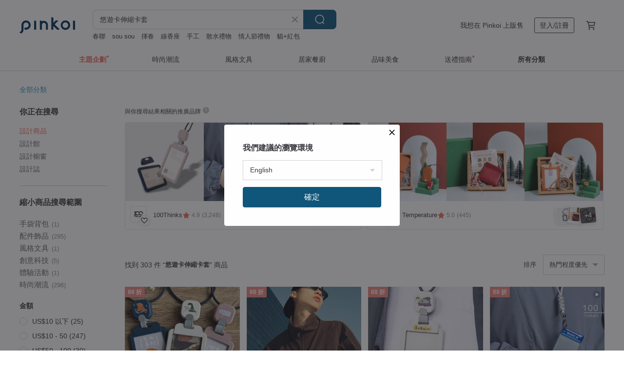

--- FILE ---
content_type: text/html; charset=utf-8
request_url: https://hk.pinkoi.com/search?q=%E6%82%A0%E9%81%8A%E5%8D%A1%E4%BC%B8%E7%B8%AE%E5%8D%A1%E5%A5%97&ref_sec=related_keywords&ref_posn=7&ref_related_kw_type=auto&ref_created=1709420899&ref_entity=search_item_list&ref_entity_id=%E4%BC%B8%E7%B8%AE%E6%89%A3&ref_page=1&ref_pgsz=60&ref_pgsess=1709420899
body_size: 24655
content:

<!doctype html>

<html lang="zh-Hant-HK" class="web no-js s-not-login s-zh_TW webkit" xmlns:fb="http://ogp.me/ns/fb#">
<head prefix="og: http://ogp.me/ns# fb: http://ogp.me/ns/fb# ilovepinkoi: http://ogp.me/ns/fb/ilovepinkoi#">
    <meta charset="utf-8">

        <title>悠遊卡伸縮卡套 推薦 | 2026 年 1 月 | Pinkoi 亞洲跨境設計購物平台</title>
    <meta name="keywords" content="悠遊卡伸縮卡套">

        <meta name="description" content="悠遊卡伸縮卡套的搜尋結果 - 303件。你想找的悠遊卡伸縮卡套盡在 Pinkoi，新會員享 APP 運費優惠，最高減 HK$50！立刻逛逛百萬會員好評推薦的悠遊卡伸縮卡套商品，Pinkoi 堅持用好品味、獨特設計實現你對生活詮釋的想像。">

    <meta name="twitter:card" content="summary_large_image">

        <meta property="og:title" content="悠遊卡伸縮卡套 | Pinkoi">
        <meta property="og:description" content="悠遊卡伸縮卡套的搜尋結果 - 303件。你想找的悠遊卡伸縮卡套盡在 Pinkoi，新會員享 APP 運費優惠，最高減 HK$50！立刻逛逛百萬會員好評推薦的悠遊卡伸縮卡套商品，Pinkoi 堅持用好品味、獨特設計實現你對生活詮釋的想像。">
        <meta property="og:image" content="https://cdn01.pinkoi.com/product/7eyVCZF6/0/2/800x0.jpg">

    <meta property="og:type" content="product">
        <meta property="og:url" content="https://hk.pinkoi.com/search?q=%E6%82%A0%E9%81%8A%E5%8D%A1%E4%BC%B8%E7%B8%AE%E5%8D%A1%E5%A5%97&ref_sec=related_keywords&ref_posn=7&ref_related_kw_type=auto&ref_created=1709420899&ref_entity=search_item_list&ref_entity_id=%E4%BC%B8%E7%B8%AE%E6%89%A3&ref_page=1&ref_pgsz=60&ref_pgsess=1709420899"><link rel="canonical" href="https://hk.pinkoi.com/search?q=%E6%82%A0%E9%81%8A%E5%8D%A1%E4%BC%B8%E7%B8%AE%E5%8D%A1%E5%A5%97"><link rel="next" href="https://hk.pinkoi.com/search?q=%E6%82%A0%E9%81%8A%E5%8D%A1%E4%BC%B8%E7%B8%AE%E5%8D%A1%E5%A5%97&page=2">

    <link rel="alternate" href="android-app://com.pinkoi/http/hk.pinkoi.com/search?q=%E6%82%A0%E9%81%8A%E5%8D%A1%E4%BC%B8%E7%B8%AE%E5%8D%A1%E5%A5%97">

        <script type="application/ld+json">{"@context": "http://schema.org", "@type": "BreadcrumbList", "itemListElement": [{"@type": "ListItem", "position": 1, "item": {"@id": "https://hk.pinkoi.com", "name": "Pinkoi"}}, {"@type": "ListItem", "position": 2, "item": {"@id": "https://hk.pinkoi.com/search", "name": "Search"}}, {"@type": "ListItem", "position": 3, "item": {"@id": "https://hk.pinkoi.com/search?q=%E6%82%A0%E9%81%8A%E5%8D%A1%E4%BC%B8%E7%B8%AE%E5%8D%A1%E5%A5%97", "name": "\u60a0\u904a\u5361\u4f38\u7e2e\u5361\u5957"}}]}</script>

        <script type="application/ld+json">{"@context": "http://schema.org", "@type": "Product", "productID": "7eyVCZF6", "sku": "7eyVCZF6", "name": "\u624b\u5de5\u76ae\u9769\u8b49\u4ef6\u5957 - \u5ba2\u88fd\u6572\u5b57 - \u4f38\u7e2e\u7e69", "description": "\u3010\u624b\u67d3\u76ae\u9769\u301125 \u8272\u984f\u8272\u9078\u9805\u3001\u624b\u611f\u6975\u4f73\u3002\n\u3010\u7d14\u9ec3\u9285\u914d\u98fe\u3011\u7121\u934d\u5c64\uff0c\u50c5\u81ea\u7136\u6c27\u5316\uff0c\u4e0d\u6389\u8272\u3002\n\u3010\u5ba2\u88fd\u5316\u9078\u9805\u3011\u7c21\u7d04\u7d30\u7dfb\u3001\u7368\u4e00\u7121\u4e8c\u3002", "image": ["https://cdn01.pinkoi.com/product/7eyVCZF6/0/2/500x0.jpg"], "brand": {"@type": "Brand", "name": "\u6684\u5f90\u624b\u4f5c"}, "offers": {"@type": "Offer", "priceCurrency": "HKD", "price": 296.7, "availability": "http://schema.org/InStock", "priceValidUntil": "2026-07-25", "itemCondition": "http://schema.org/NewCondition", "url": "https://hk.pinkoi.com/product/7eyVCZF6", "seller": {"@type": "Organization", "name": "\u6684\u5f90\u624b\u4f5c", "url": "https://hk.pinkoi.com/store/hsuan-hsu42"}, "hasMerchantReturnPolicy": [{"@type": "MerchantReturnPolicy", "returnPolicyCategory": "https://schema.org/MerchantReturnFiniteReturnWindow", "merchantReturnDays": 7, "returnMethod": "https://schema.org/ReturnByMail", "returnFees": "https://schema.org/FreeReturn", "applicableCountry": ["TW", "HK", "MO", "TH", "JP", "CN", "US", "SG", "CA"]}]}, "aggregateRating": {"@type": "AggregateRating", "ratingValue": 5.0, "reviewCount": 144}}</script><script type="application/ld+json">{"@context": "http://schema.org", "@type": "Product", "productID": "HNKKzV7G", "sku": "HNKKzV7G", "name": "\u624b\u5de5\u771f\u76ae \u60a0\u904a\u5361\u5957 \u8b49\u4ef6\u5957 gogoro\u5361\u5957 / \u9644\u4f38\u7e2e\u62c9\u74b0 \u6613\u62c9\u6263", "description": "\u690d\u97a3\u76ae\u9769\u88fd\u4f5c\u7c21\u7d04\u60a0\u904a\u5361\u5957\uff0c\u9644\u4f38\u7e2e\u62c9\u74b0\uff0c\u5713\u5f62\u76ae\u6a19\u53ef\u5ba2\u88fd\u6572\u5716\u6848\u6216\u82f1\u6587\u5b57\u6bcd\uff0c\u9084\u53ef\u9078\u64c7\u7e2b\u88fd\u5c0f\u8c93\u3002", "image": ["https://cdn02.pinkoi.com/product/HNKKzV7G/0/6/500x0.jpg"], "brand": {"@type": "Brand", "name": "\u62fe\u6bdb\u88fd\u4f5c\u6240"}, "offers": {"@type": "Offer", "priceCurrency": "HKD", "price": 196.8, "availability": "http://schema.org/InStock", "priceValidUntil": "2026-07-25", "itemCondition": "http://schema.org/NewCondition", "url": "https://hk.pinkoi.com/product/HNKKzV7G", "seller": {"@type": "Organization", "name": "\u62fe\u6bdb\u88fd\u4f5c\u6240", "url": "https://hk.pinkoi.com/store/maoleather"}, "hasMerchantReturnPolicy": [{"@type": "MerchantReturnPolicy", "returnPolicyCategory": "https://schema.org/MerchantReturnFiniteReturnWindow", "merchantReturnDays": 7, "returnMethod": "https://schema.org/ReturnByMail", "returnFees": "https://schema.org/FreeReturn", "applicableCountry": ["TW", "HK", "MO", "TH", "JP", "CN", "US", "SG", "CA"]}]}, "aggregateRating": {"@type": "AggregateRating", "ratingValue": 5.0, "reviewCount": 69}}</script><script type="application/ld+json">{"@context": "http://schema.org", "@type": "Product", "productID": "pGAiKscc", "sku": "pGAiKscc", "name": "\u3010\u514d\u8cbb\u523b\u540d\u3011\u4f38\u7e2e\u76f4\u5f0f\u8b58\u5225\u8b49+\u96f6\u9322\u5305", "description": "\u8a02\u88fd\u76f4\u5f0f\u8b58\u5225\u8b49+\u96f6\u9322\u5361\u5957\uff08\u4f38\u7e2e\u62c9\u7e69\u6b3e\uff09\n\u3001\u8b58\u5225\u8b49\u6846\u9ecf\u6709\u78e8\u7802\u900f\u660e\u5851\u81a0\u7247\u3002\n\u6750\u6599\uff1a\u9032\u53e3\u690d\u97a3\u725b\u76ae\uff08\u982d\u5c64\u725b\u76ae\uff09\n\u5c3a\u5bf8\u898f\u683c\uff1a\u957710.5*\u5bec8\u516c\u5206*\u539a1\u516c\u5206", "image": ["https://cdn02.pinkoi.com/product/pGAiKscc/0/1/500x0.jpg"], "brand": {"@type": "Brand", "name": "U\u76ae\u9769\u5de5\u5834"}, "offers": {"@type": "Offer", "priceCurrency": "HKD", "price": 481.4, "availability": "http://schema.org/InStock", "priceValidUntil": "2026-07-25", "itemCondition": "http://schema.org/NewCondition", "url": "https://hk.pinkoi.com/product/pGAiKscc", "seller": {"@type": "Organization", "name": "U\u76ae\u9769\u5de5\u5834", "url": "https://hk.pinkoi.com/store/uleatherf"}, "hasMerchantReturnPolicy": [{"@type": "MerchantReturnPolicy", "returnPolicyCategory": "https://schema.org/MerchantReturnFiniteReturnWindow", "merchantReturnDays": 7, "returnMethod": "https://schema.org/ReturnByMail", "returnFees": "https://schema.org/FreeReturn", "applicableCountry": ["TW", "HK", "MO", "TH", "JP", "CN", "US", "SG", "CA"]}]}, "aggregateRating": {"@type": "AggregateRating", "ratingValue": 5.0, "reviewCount": 225}}</script><script type="application/ld+json">{"@context": "http://schema.org", "@type": "Product", "productID": "wj88BJpG", "sku": "wj88BJpG", "name": "\u3010\u63d2\u756b\u5bb6\u7368\u5bb6\u806f\u540d\u3011C4\u73a9\u8f49\u5361\u5957 \u8b49\u4ef6\u5361\u5957 \u5361\u5957  \u8b49\u4ef6\u593e  \u8b58\u5225\u8b49", "description": "\u5fb7\u570biF\u5f97\u734e\u8a2d\u8a08 x \u767e\u842c\u52df\u8cc7\u5546\u54c1\nColor4\u73a9\u8f49\u5361\u5957\u7d50\u5408\u76f4\u6a6b\u5171\u7528 X \u96d9\u9762\u611f\u61c9 X \u5b9a\u5411\u986f\u793a\uff0c\u642d\u914d\u591a\u7a2e\u81ea\u7531\u914d\u8272\u9078\u64c7\uff0c\u5361\u5957\u4e5f\u80fd\u662f\u6642\u5c1a\u914d\u4ef6\u3002\u300c\u985b\u8986\u4f60\u7684\u65e5\u5e38 \u73a9\u8f49\u65b0\u6642\u5c1a\u300d\uff0c\u7cbe\u7dfb\u4f60\u7684\u65e5\u5e38\u8207\u901a\u52e4\u751f\u6d3b", "image": ["https://cdn01.pinkoi.com/product/wj88BJpG/0/2/500x0.jpg"], "brand": {"@type": "Brand", "name": "100Thinks"}, "offers": {"@type": "Offer", "priceCurrency": "HKD", "price": 141.8, "availability": "http://schema.org/InStock", "priceValidUntil": "2026-07-25", "itemCondition": "http://schema.org/NewCondition", "url": "https://hk.pinkoi.com/product/wj88BJpG", "seller": {"@type": "Organization", "name": "100Thinks", "url": "https://hk.pinkoi.com/store/100thinks"}, "hasMerchantReturnPolicy": [{"@type": "MerchantReturnPolicy", "returnPolicyCategory": "https://schema.org/MerchantReturnFiniteReturnWindow", "merchantReturnDays": 7, "returnMethod": "https://schema.org/ReturnByMail", "returnFees": "https://schema.org/FreeReturn", "applicableCountry": ["TW", "HK", "MO", "TH", "JP", "CN", "US", "SG", "CA"]}]}, "aggregateRating": {"@type": "AggregateRating", "ratingValue": 4.9, "reviewCount": 3248}}</script><script type="application/ld+json">{"@context": "http://schema.org", "@type": "Product", "productID": "AuyNxEYe", "sku": "AuyNxEYe", "name": "\u5305\u639b\u5f0f\u4f38\u7e2e\u7e69-\u51715\u8272  \u8b49\u4ef6\u5957/\u60a0\u904a\u5361/\u5361\u5957", "description": "\u8207\u4f60\u9023\u52d5\u4f38\u9577\u624b\uff0c\u8207\u4f60\u540c\u901f\u4e0d\u5361\u624b\uff0c\u5f9e\u5bb9\u512a\u96c5\u904e\u9598\u9580\u3002\n\n\u2022 \u91d1\u5c6c\u56db\u5408\u91e6\uff0c\u65b9\u4fbf\u639b\u5728\u4efb\u4f55\u5305\u5305\u3001\u888b\u5b50\u3002\n\u2022 \u5ef6\u4f38\u5361\u5957\u8f15\u9b06\u904e\u9598\u9580\u3002\n\u2022 \u6700\u5e38\u5ef6\u4f3828cm\uff0c\u65b9\u4fbf\u76f4\u89ba\u3002\n\u2022 \u771f\u76ae\u690d\u97a3\u9769\u8207\u7cbe\u7dfb\u91d1\u5c6c\uff0c\u8cea\u611f\u8010\u7528\u3002\n*\u6263\u74b0\u70ba\u9632\u5077\u8a2d\u8a08\uff0c\u56e0\u6b64\u6263\u74b0\u958b\u53e3\u8f03\u7a84\u3002", "image": ["https://cdn02.pinkoi.com/product/AuyNxEYe/0/1/500x0.jpg"], "brand": {"@type": "Brand", "name": "Aeon.Torio (\u4f0a\u6069.\u5fb7\u8389\u5152)\u624b\u5de5\u76ae\u4ef6\u3002\u8a2d\u8a08"}, "offers": {"@type": "Offer", "priceCurrency": "HKD", "price": 175.6, "availability": "http://schema.org/InStock", "priceValidUntil": "2026-07-25", "itemCondition": "http://schema.org/NewCondition", "url": "https://hk.pinkoi.com/product/AuyNxEYe", "seller": {"@type": "Organization", "name": "Aeon.Torio (\u4f0a\u6069.\u5fb7\u8389\u5152)\u624b\u5de5\u76ae\u4ef6\u3002\u8a2d\u8a08", "url": "https://hk.pinkoi.com/store/aeon-torio"}, "hasMerchantReturnPolicy": [{"@type": "MerchantReturnPolicy", "returnPolicyCategory": "https://schema.org/MerchantReturnFiniteReturnWindow", "merchantReturnDays": 7, "returnMethod": "https://schema.org/ReturnByMail", "returnFees": "https://schema.org/FreeReturn", "applicableCountry": ["TW", "HK", "MO", "TH", "JP", "CN", "US", "SG", "CA"]}]}, "aggregateRating": {"@type": "AggregateRating", "ratingValue": 5.0, "reviewCount": 277}}</script><script type="application/ld+json">{"@context": "http://schema.org", "@type": "Product", "productID": "BpWzcZnu", "sku": "BpWzcZnu", "name": "\u3010\u9078\u5716\u5ba2\u88fd\u3011\u523a\u7e61\u4eff\u9e82\u76ae\u76f4\u5f0f\u8b58\u5225\u8b49", "description": "100%\u81ea\u5bb6\u8a2d\u8a08\u5716\u6848 | \u4e0d\u53ef\u7e61\u5b57 | \u523a\u7e61\u4eff\u9e82\u76ae\u8b58\u5225\u8b49\u5ba2\u88fd | \u53f0\u7063\u88fd", "image": ["https://cdn01.pinkoi.com/product/BpWzcZnu/0/1/500x0.jpg"], "brand": {"@type": "Brand", "name": "Littdlework \u7e61\u73cd\u68ee\u6d3b"}, "offers": {"@type": "Offer", "priceCurrency": "HKD", "price": 99.9, "availability": "http://schema.org/InStock", "priceValidUntil": "2026-07-25", "itemCondition": "http://schema.org/NewCondition", "url": "https://hk.pinkoi.com/product/BpWzcZnu", "seller": {"@type": "Organization", "name": "Littdlework \u7e61\u73cd\u68ee\u6d3b", "url": "https://hk.pinkoi.com/store/littdlework"}, "hasMerchantReturnPolicy": [{"@type": "MerchantReturnPolicy", "returnPolicyCategory": "https://schema.org/MerchantReturnFiniteReturnWindow", "merchantReturnDays": 7, "returnMethod": "https://schema.org/ReturnByMail", "returnFees": "https://schema.org/FreeReturn", "applicableCountry": ["TW", "HK", "MO", "TH", "JP", "CN", "US", "SG", "CA"]}]}, "aggregateRating": {"@type": "AggregateRating", "ratingValue": 5.0, "reviewCount": 6225}}</script><script type="application/ld+json">{"@context": "http://schema.org", "@type": "Product", "productID": "LQN783dS", "sku": "LQN783dS", "name": "\u3010CHUGROCERY\u7368\u5bb6\u806f\u540d\u3011Color4\u73a9\u8f49\u5361\u5957X\u76f4\u6a6b\u5171\u7528X\u96d9\u9762\u611f\u61c9", "description": "\u5fb7\u570biF\u5f97\u734e\u8a2d\u8a08 x \u767e\u842c\u52df\u8cc7\u5546\u54c1\nColor4\u73a9\u8f49\u5361\u5957\u7d50\u5408\u76f4\u6a6b\u5171\u7528 X \u96d9\u9762\u611f\u61c9 X \u5b9a\u5411\u986f\u793a\uff0c\u642d\u914d\u591a\u7a2e\u81ea\u7531\u914d\u8272\u9078\u64c7\uff0c\u5361\u5957\u4e5f\u80fd\u662f\u6642\u5c1a\u914d\u4ef6\u3002\u300c\u985b\u8986\u4f60\u7684\u65e5\u5e38 \u73a9\u8f49\u65b0\u6642\u5c1a\u300d\uff0c\u7cbe\u7dfb\u4f60\u7684\u65e5\u5e38\u8207\u901a\u52e4\u751f\u6d3b", "image": ["https://cdn01.pinkoi.com/product/LQN783dS/0/1/500x0.jpg"], "brand": {"@type": "Brand", "name": "100Thinks"}, "offers": {"@type": "Offer", "priceCurrency": "HKD", "price": 141.8, "availability": "http://schema.org/InStock", "priceValidUntil": "2026-07-25", "itemCondition": "http://schema.org/NewCondition", "url": "https://hk.pinkoi.com/product/LQN783dS", "seller": {"@type": "Organization", "name": "100Thinks", "url": "https://hk.pinkoi.com/store/100thinks"}, "hasMerchantReturnPolicy": [{"@type": "MerchantReturnPolicy", "returnPolicyCategory": "https://schema.org/MerchantReturnFiniteReturnWindow", "merchantReturnDays": 7, "returnMethod": "https://schema.org/ReturnByMail", "returnFees": "https://schema.org/FreeReturn", "applicableCountry": ["TW", "HK", "MO", "TH", "JP", "CN", "US", "SG", "CA"]}]}, "aggregateRating": {"@type": "AggregateRating", "ratingValue": 4.9, "reviewCount": 3248}}</script><script type="application/ld+json">{"@context": "http://schema.org", "@type": "Product", "productID": "WkRvJgLh", "sku": "WkRvJgLh", "name": "\u624b\u5de5\u76ae\u9769 \u91d1\u9784\u9280  \u690d\u97a3\u9769  \u771f\u76ae  \u4f38\u7e2e\u96d9\u9762\u5361\u5957  \u5361\u7247\u5957  \u60a0\u904a\u5361", "description": "\u624b\u5de5\u76ae\u9769 \u91d1\u9784\u9280  \u690d\u97a3\u9769  \u771f\u76ae  \u4f38\u7e2e\u96d9\u9762\u5361\u5957  \u5361\u7247\u5957  \u60a0\u904a\u5361\u5957  \u8b58\u5225\u8b49  \u624b\u5de5\u76ae\u4ef6 \uff08\u514d\u8cbb\u523b\u5370\uff09", "image": ["https://cdn01.pinkoi.com/product/WkRvJgLh/0/2/500x0.jpg"], "brand": {"@type": "Brand", "name": "\u97bc\u9784\u88fd\u6240"}, "offers": {"@type": "Offer", "priceCurrency": "HKD", "price": 166.5, "availability": "http://schema.org/InStock", "priceValidUntil": "2026-07-25", "itemCondition": "http://schema.org/NewCondition", "url": "https://hk.pinkoi.com/product/WkRvJgLh", "seller": {"@type": "Organization", "name": "\u97bc\u9784\u88fd\u6240", "url": "https://hk.pinkoi.com/store/throne"}, "hasMerchantReturnPolicy": [{"@type": "MerchantReturnPolicy", "returnPolicyCategory": "https://schema.org/MerchantReturnFiniteReturnWindow", "merchantReturnDays": 7, "returnMethod": "https://schema.org/ReturnByMail", "returnFees": "https://schema.org/FreeReturn", "applicableCountry": ["TW", "HK", "MO", "TH", "JP", "CN", "US", "SG", "CA"]}]}, "aggregateRating": {"@type": "AggregateRating", "ratingValue": 5.0, "reviewCount": 925}}</script><script type="application/ld+json">{"@context": "http://schema.org", "@type": "Product", "productID": "PqzSgLFE", "sku": "PqzSgLFE", "name": "\u8b58\u5225\u8b49 \u5361\u5957 / \u62c9\u7e69 \u4f38\u7e2e\u62c9\u74b0 \u6613\u62c9\u6263 / \u76ae\u6a19\u514d\u8cbb\u6572\u5b57", "description": "\u642d\u914d\u9264\u6263\u7684\u4f38\u7e2e\u62c9\u74b0\u3001\u6613\u62c9\u6263\uff0c\u52fe\u5728\u5305\u5305\u4e0a\u518d\u4e5f\u4e0d\u7528\u6488\u5305\u5305\uff0c\u5713\u5f62\u76ae\u6a19\u53ef\u5ba2\u88fd\u65721\u500b\u7b26\u865f\u62161\u500b\u5927\u5beb\u82f1\u6587\u5b57\u6bcd", "image": ["https://cdn01.pinkoi.com/product/PqzSgLFE/0/12/500x0.jpg"], "brand": {"@type": "Brand", "name": "\u62fe\u6bdb\u88fd\u4f5c\u6240"}, "offers": {"@type": "Offer", "priceCurrency": "HKD", "price": 45.5, "availability": "http://schema.org/InStock", "priceValidUntil": "2026-07-25", "itemCondition": "http://schema.org/NewCondition", "url": "https://hk.pinkoi.com/product/PqzSgLFE", "seller": {"@type": "Organization", "name": "\u62fe\u6bdb\u88fd\u4f5c\u6240", "url": "https://hk.pinkoi.com/store/maoleather"}, "hasMerchantReturnPolicy": [{"@type": "MerchantReturnPolicy", "returnPolicyCategory": "https://schema.org/MerchantReturnFiniteReturnWindow", "merchantReturnDays": 7, "returnMethod": "https://schema.org/ReturnByMail", "returnFees": "https://schema.org/FreeReturn", "applicableCountry": ["TW", "HK", "MO", "TH", "JP", "CN", "US", "SG", "CA"]}]}, "aggregateRating": {"@type": "AggregateRating", "ratingValue": 5.0, "reviewCount": 69}}</script><script type="application/ld+json">{"@context": "http://schema.org", "@type": "Product", "productID": "edubUKZ8", "sku": "edubUKZ8", "name": "\u5ba2\u88fd\u8b49\u4ef6\u5957/\u9264\u5f0f\u4f38\u7e2e\u5361\u5957\u7d44 / \u4e00\u4ef6\u5c31\u80fd\u505a /\u5c08\u5c6c\u914d\u4ef6", "description": "\\\\\u5168\u65b0\u670d\u52d9//\u2b50\ufe0f\u5ba2\u88fd\u5316\u4f38\u7e2e\u8b58\u62c9\u74b0\u2b50\ufe0f \u4e00\u4ef6\u5c31\u80fd\u505a\uff0c\u6700\u8cbc\u8fd1\u4f60\u7684\u5fc3 #\u5a5a\u79ae\u5c0f\u7269 #\u5b78\u751f\u793e\u5718 #\u79d1\u6280\u5712\u5340 #\u91ab\u7642\u5718\u9ad4 #\u5bf5\u7269\u5c08\u5c6c #\u8c93\u53cb #\u72d7\u53cb \u901a\u901a\u90fd\u53ef\u4ee5\u70ba\u60a8\u670d\u52d9\u5537~", "image": ["https://cdn01.pinkoi.com/product/edubUKZ8/0/1/500x0.jpg"], "brand": {"@type": "Brand", "name": "i cure"}, "offers": {"@type": "Offer", "priceCurrency": "HKD", "price": 196.5, "availability": "http://schema.org/InStock", "priceValidUntil": "2026-07-25", "itemCondition": "http://schema.org/NewCondition", "url": "https://hk.pinkoi.com/product/edubUKZ8", "seller": {"@type": "Organization", "name": "i cure", "url": "https://hk.pinkoi.com/store/icure"}, "hasMerchantReturnPolicy": [{"@type": "MerchantReturnPolicy", "returnPolicyCategory": "https://schema.org/MerchantReturnFiniteReturnWindow", "merchantReturnDays": 7, "returnMethod": "https://schema.org/ReturnByMail", "returnFees": "https://schema.org/FreeReturn", "applicableCountry": ["TW", "HK", "MO", "TH", "JP", "CN", "US", "SG", "CA"]}]}, "aggregateRating": {"@type": "AggregateRating", "ratingValue": 5.0, "reviewCount": 1407}}</script><script type="application/ld+json">{"@context": "http://schema.org", "@type": "Product", "productID": "PtuW6i3X", "sku": "PtuW6i3X", "name": "MICO\u624b\u7e2b\u76ae\u9769\u6613\u62c9\u6263/\u4f38\u7e2e\u6263/\u4f38\u7e2e\u6263,\u8acb\u914d\u5408/\u5de5\u4f5c\u8b49/\u60a0\u904a\u5361\u5957\u4f7f\u7528", "description": "\u624b\u5de5\u7e2b\u88fd\u7684\u8b58\u5225\u8b49\u6613\u62c9\u6263\uff0c\u914d\u5408\u8b58\u5225\u8b49\u5957\u6216\u9396\u5319\uff0c\u53ef\u70ba\u5de5\u4f5c\u548c\u751f\u6d3b\u5e36\u4f86\u4fbf\u5229\u3002\n\u6709\u4e9b\u5de5\u4f5c\u5834\u5408\u4e0d\u9069\u5408\u4ee5\u639b\u9838\u7e69\u65b9\u5f0f\u914d\u6234\u5de5\u4f5c\u8b49\uff0c\u4f8b\u5982\u91ab\u8b77\u3001\u5be6\u9a57\u5ba4\u3001\u7dad\u4fee\u6280\u5e2b\u7b49\uff0c\u6240\u4ee5\u9700\u8981\u6613\u62c9\u6263\u65b9\u5f0f\u914d\u6234\u5de5\u4f5c\u8b49\u3002", "image": ["https://cdn01.pinkoi.com/product/PtuW6i3X/0/1/500x0.jpg"], "brand": {"@type": "Brand", "name": "MICO Handicraft"}, "offers": {"@type": "Offer", "priceCurrency": "HKD", "price": 164.2, "availability": "http://schema.org/InStock", "priceValidUntil": "2026-07-25", "itemCondition": "http://schema.org/NewCondition", "url": "https://hk.pinkoi.com/product/PtuW6i3X", "seller": {"@type": "Organization", "name": "MICO Handicraft", "url": "https://hk.pinkoi.com/store/mico-handicraft"}, "hasMerchantReturnPolicy": [{"@type": "MerchantReturnPolicy", "returnPolicyCategory": "https://schema.org/MerchantReturnFiniteReturnWindow", "merchantReturnDays": 7, "returnMethod": "https://schema.org/ReturnByMail", "returnFees": "https://schema.org/FreeReturn", "applicableCountry": ["TW", "HK", "MO", "TH", "JP", "CN", "US", "SG", "CA"]}]}, "aggregateRating": {"@type": "AggregateRating", "ratingValue": 4.9, "reviewCount": 176}}</script><script type="application/ld+json">{"@context": "http://schema.org", "@type": "Product", "productID": "kGa7YBbj", "sku": "kGa7YBbj", "name": "NEW-\u3010\u514d\u8cbb\u523b\u540d\u3011\u4f38\u7e2e\u62c9\u7e69\u8b58\u5225\u8b49\u5957 l \u8b49\u4ef6\u5957 l \u5361\u5957", "description": "\u7c21\u7c21\u55ae\u55ae\u8b58\u5225\u8b49\u5957\n\u6750\u6599\uff1a\u9032\u53e3\u690d\u97a3\u725b\u76ae\uff08\u982d\u5c64\u725b\u76ae\uff09\n\u5c3a\u5bf8\u898f\u683c\uff1a\u957710.5x\u5bec7.5\u516c\u5206", "image": ["https://cdn01.pinkoi.com/product/kGa7YBbj/0/2/500x0.jpg"], "brand": {"@type": "Brand", "name": "U\u76ae\u9769\u5de5\u5834"}, "offers": {"@type": "Offer", "priceCurrency": "HKD", "price": 287.6, "availability": "http://schema.org/InStock", "priceValidUntil": "2026-07-25", "itemCondition": "http://schema.org/NewCondition", "url": "https://hk.pinkoi.com/product/kGa7YBbj", "seller": {"@type": "Organization", "name": "U\u76ae\u9769\u5de5\u5834", "url": "https://hk.pinkoi.com/store/uleatherf"}, "hasMerchantReturnPolicy": [{"@type": "MerchantReturnPolicy", "returnPolicyCategory": "https://schema.org/MerchantReturnFiniteReturnWindow", "merchantReturnDays": 7, "returnMethod": "https://schema.org/ReturnByMail", "returnFees": "https://schema.org/FreeReturn", "applicableCountry": ["TW", "HK", "MO", "TH", "JP", "CN", "US", "SG", "CA"]}]}, "aggregateRating": {"@type": "AggregateRating", "ratingValue": 5.0, "reviewCount": 225}}</script><script type="application/ld+json">{"@context": "http://schema.org", "@type": "Product", "productID": "CcuOLkZW", "sku": "CcuOLkZW", "name": "\u4f38\u7e2e\u62c9\u74b0\u771f\u76ae\u5361\u5957 \u7368\u5bb6\u8a2d\u8a08\u743a\u746f\u62c9\u74b0", "description": "\u300a\u743a\u746f\u5de5\u85dd\uff0b\u771f\u76ae\u9769\uff0c\u8cea\u611f\u5361\u593e\u300b", "image": ["https://cdn01.pinkoi.com/product/CcuOLkZW/0/2/500x0.jpg"], "brand": {"@type": "Brand", "name": "WoodMan\u6728\u6728\u5275\u610f"}, "offers": {"@type": "Offer", "priceCurrency": "HKD", "price": 405.7, "availability": "http://schema.org/InStock", "priceValidUntil": "2026-07-25", "itemCondition": "http://schema.org/NewCondition", "url": "https://hk.pinkoi.com/product/CcuOLkZW", "seller": {"@type": "Organization", "name": "WoodMan\u6728\u6728\u5275\u610f", "url": "https://hk.pinkoi.com/store/woodman"}, "hasMerchantReturnPolicy": [{"@type": "MerchantReturnPolicy", "returnPolicyCategory": "https://schema.org/MerchantReturnFiniteReturnWindow", "merchantReturnDays": 7, "returnMethod": "https://schema.org/ReturnByMail", "returnFees": "https://schema.org/FreeReturn", "applicableCountry": ["TW", "HK", "MO", "TH", "JP", "CN", "US", "SG", "CA"]}]}, "aggregateRating": {"@type": "AggregateRating", "ratingValue": 5.0, "reviewCount": 4472}}</script><script type="application/ld+json">{"@context": "http://schema.org", "@type": "Product", "productID": "m6XDvi2v", "sku": "m6XDvi2v", "name": "\\\\ \u52a0\u8cfc\u9650\u5b9a!! //\u3010AWS/\u4f38\u7e2e\u6263\u74b0\u3011KKiMS\u7968\u5361\u8b49\u4ef6\u62c9\u934a\u5c0f\u5305\u5c08\u7528", "description": "KKiMS \u7968\u5361\u8b49\u4ef6\u62c9\u934a\u5c0f\u5305\u5c08\u7528 \u4f38\u7e2e\u6263\u74b0\u3002", "image": ["https://cdn01.pinkoi.com/product/m6XDvi2v/0/4/500x0.jpg"], "brand": {"@type": "Brand", "name": "KKiMS"}, "offers": {"@type": "Offer", "priceCurrency": "HKD", "price": 75.7, "availability": "http://schema.org/InStock", "priceValidUntil": "2026-07-25", "itemCondition": "http://schema.org/NewCondition", "url": "https://hk.pinkoi.com/product/m6XDvi2v", "seller": {"@type": "Organization", "name": "KKiMS", "url": "https://hk.pinkoi.com/store/bloomy2015"}, "hasMerchantReturnPolicy": [{"@type": "MerchantReturnPolicy", "returnPolicyCategory": "https://schema.org/MerchantReturnFiniteReturnWindow", "merchantReturnDays": 7, "returnMethod": "https://schema.org/ReturnByMail", "returnFees": "https://schema.org/FreeReturn", "applicableCountry": ["TW", "HK", "MO", "TH", "JP", "CN", "US", "SG", "CA"]}]}, "aggregateRating": {"@type": "AggregateRating", "ratingValue": 5.0, "reviewCount": 477}}</script><script type="application/ld+json">{"@context": "http://schema.org", "@type": "Product", "productID": "CraejDVa", "sku": "CraejDVa", "name": "\u624b\u5de5\u771f\u76ae \u96d9\u5361 \u8b49\u4ef6\u5957 \u8b58\u5225\u8b49 \u60a0\u904a\u5361 GOGORO \u5361\u5957", "description": "\u690d\u97a3\u76ae\u9769\u88fd\u4f5c\uff0c\u53ef\u540c\u6642\u653e\u5169\u5f35\u5361\uff0c\u53ef\u7576\u505a\u8b49\u4ef6\u5957\u548c\u60a0\u904a\u5361\u5957", "image": ["https://cdn01.pinkoi.com/product/CraejDVa/0/7/500x0.jpg"], "brand": {"@type": "Brand", "name": "\u62fe\u6bdb\u88fd\u4f5c\u6240"}, "offers": {"@type": "Offer", "priceCurrency": "HKD", "price": 211.9, "availability": "http://schema.org/InStock", "priceValidUntil": "2026-07-25", "itemCondition": "http://schema.org/NewCondition", "url": "https://hk.pinkoi.com/product/CraejDVa", "seller": {"@type": "Organization", "name": "\u62fe\u6bdb\u88fd\u4f5c\u6240", "url": "https://hk.pinkoi.com/store/maoleather"}, "hasMerchantReturnPolicy": [{"@type": "MerchantReturnPolicy", "returnPolicyCategory": "https://schema.org/MerchantReturnFiniteReturnWindow", "merchantReturnDays": 7, "returnMethod": "https://schema.org/ReturnByMail", "returnFees": "https://schema.org/FreeReturn", "applicableCountry": ["TW", "HK", "MO", "TH", "JP", "CN", "US", "SG", "CA"]}]}, "aggregateRating": {"@type": "AggregateRating", "ratingValue": 5.0, "reviewCount": 69}}</script><script type="application/ld+json">{"@context": "http://schema.org", "@type": "Product", "productID": "54WVXmjv", "sku": "54WVXmjv", "name": "\u3010\u9078\u5716\u5ba2\u88fd\u3011\u523a\u7e61\u4eff\u9e82\u76ae\u6a6b\u5f0f\u8b58\u5225\u8b49 | \u4f38\u7e2e\u593e", "description": "100%\u81ea\u5bb6\u8a2d\u8a08\u5716\u6848 | \u4e0d\u53ef\u7e61\u5b57 | \u523a\u7e61\u4eff\u9e82\u76ae\u8b58\u5225\u8b49\u5ba2\u88fd | \u53f0\u7063\u88fd", "image": ["https://cdn01.pinkoi.com/product/54WVXmjv/0/1/500x0.jpg"], "brand": {"@type": "Brand", "name": "Littdlework \u7e61\u73cd\u68ee\u6d3b"}, "offers": {"@type": "Offer", "priceCurrency": "HKD", "price": 99.9, "availability": "http://schema.org/InStock", "priceValidUntil": "2026-07-25", "itemCondition": "http://schema.org/NewCondition", "url": "https://hk.pinkoi.com/product/54WVXmjv", "seller": {"@type": "Organization", "name": "Littdlework \u7e61\u73cd\u68ee\u6d3b", "url": "https://hk.pinkoi.com/store/littdlework"}, "hasMerchantReturnPolicy": [{"@type": "MerchantReturnPolicy", "returnPolicyCategory": "https://schema.org/MerchantReturnFiniteReturnWindow", "merchantReturnDays": 7, "returnMethod": "https://schema.org/ReturnByMail", "returnFees": "https://schema.org/FreeReturn", "applicableCountry": ["TW", "HK", "MO", "TH", "JP", "CN", "US", "SG", "CA"]}]}, "aggregateRating": {"@type": "AggregateRating", "ratingValue": 5.0, "reviewCount": 6225}}</script><script type="application/ld+json">{"@context": "http://schema.org", "@type": "Product", "productID": "jSiygTb5", "sku": "jSiygTb5", "name": "\u3010WOOOGUO\u3011\u61f6\u72d7\u72d7 \u9f3b\u6d95\u72d7 \u5361\u5957 \u60a0\u904a\u5361 \u8b49\u4ef6\u5957 \u542b\u5f48\u7c27\u7e69 \u53ef\u611b", "description": "\u6587\u5275\u54c1\u724c WOOOGUO \u878d\u5408debby\u548c\ud83d\udc38\u7684\u63d2\u756b\u548c\u6587\u5b57 \u2661 \u60a0\u904a\u5361\u3001\u9580\u5361\u3001\u8b49\u4ef6\uff0c\u70ba\u6bcf\u5929\u7684\u65e5\u5e38\u589e\u52a0\u4e00\u9ede\u9ede\u53ef\u611b\ud83d\udc95\u2661 \u9644\u4e0a\u5f48\u7c27\u7e69\uff0c\u639b\u5728\u624b\u4e0a\u65b9\u4fbf\u53c8\u4e0d\u6015\u5f04\u4e1f\u2615\u9f3b\u6d95\u72d7 \u0026 \u61f6\u72d7\u72d7 \u53ef\u611b\u63d2\u756b \u5c3a\u5bf8\uff1a7 x 11cm \n\u5f48\u7c27\u7e69\uff1a\u7e3d\u957717.5cm", "image": ["https://cdn01.pinkoi.com/product/jSiygTb5/0/3/500x0.jpg"], "brand": {"@type": "Brand", "name": "WOOOGUO"}, "offers": {"@type": "Offer", "priceCurrency": "HKD", "price": 45.5, "availability": "http://schema.org/InStock", "priceValidUntil": "2026-07-25", "itemCondition": "http://schema.org/NewCondition", "url": "https://hk.pinkoi.com/product/jSiygTb5", "seller": {"@type": "Organization", "name": "WOOOGUO", "url": "https://hk.pinkoi.com/store/woooguo"}, "hasMerchantReturnPolicy": [{"@type": "MerchantReturnPolicy", "returnPolicyCategory": "https://schema.org/MerchantReturnFiniteReturnWindow", "merchantReturnDays": 7, "returnMethod": "https://schema.org/ReturnByMail", "returnFees": "https://schema.org/FreeReturn", "applicableCountry": ["TW", "HK", "MO", "TH", "JP", "CN", "US", "SG", "CA"]}]}, "aggregateRating": {"@type": "AggregateRating", "ratingValue": 5.0, "reviewCount": 49}}</script><script type="application/ld+json">{"@context": "http://schema.org", "@type": "Product", "productID": "GFYHwW3j", "sku": "GFYHwW3j", "name": "\u8b49\u4ef6\u5957/\u8b49\u4ef6\u593e/\u8b58\u5225\u8b49/\u5361\u5957-\u7d14\u725b\u76ae(\u76f4\u5f0f)", "description": "\u8b49\u4ef6\u5957\u63a1\u96d9\u9762\u653e\u7f6e\u7684\u8a2d\u8a08\uff0c\u7a7a\u9593\u53ca\u5bb9\u91cf\u5f88\u8db3\u5920\uff0c\u751a\u81f3\u662f\u585e\u9ede\u540d\u7247\u4e5f\u6c92\u554f\u984c\u3002\u7531\u65bc\u9264\u982d\u7684\u8a2d\u8a08\u8f03\u70ba\u7279\u5225\uff0c\u56e0\u6b64\u7686\u6703\u9644\u4e0a\u5c08\u5c6c\u639b\u7e69\uff0c\u639b\u7e69\u6750\u8cea\u4f7f\u7528\u89aa\u819a\u6027\u8f03\u9ad8\u7684\u4eff\u76ae\u7e69\uff0c\u4e5f\u662f\u7e54\u7269\u7684\u4e00\u7a2e\uff0c\u9577\u6642\u9593\u4f7f\u7528\u4e5f\u4e0d\u6703\u8b93\u8116\u5b50\u53ca\u76ae\u819a\u6709\u8ca0\u64d4\u611f\u3002", "image": ["https://cdn01.pinkoi.com/product/GFYHwW3j/0/1/500x0.jpg"], "brand": {"@type": "Brand", "name": "S Temperature"}, "offers": {"@type": "Offer", "priceCurrency": "HKD", "price": 287.6, "availability": "http://schema.org/InStock", "priceValidUntil": "2026-07-25", "itemCondition": "http://schema.org/NewCondition", "url": "https://hk.pinkoi.com/product/GFYHwW3j", "seller": {"@type": "Organization", "name": "S Temperature", "url": "https://hk.pinkoi.com/store/s-temperature"}, "hasMerchantReturnPolicy": [{"@type": "MerchantReturnPolicy", "returnPolicyCategory": "https://schema.org/MerchantReturnFiniteReturnWindow", "merchantReturnDays": 7, "returnMethod": "https://schema.org/ReturnByMail", "returnFees": "https://schema.org/FreeReturn", "applicableCountry": ["TW", "HK", "MO", "TH", "JP", "CN", "US", "SG", "CA"]}]}, "aggregateRating": {"@type": "AggregateRating", "ratingValue": 5.0, "reviewCount": 445}}</script><script type="application/ld+json">{"@context": "http://schema.org", "@type": "Product", "productID": "WePbmLF2", "sku": "WePbmLF2", "name": "\u901a\u52e4\u5fc5\u5099 LLCXY \u8b49\u4ef6\u5361\u593e\u53052.0(\u9644\u8d08\u8cbc\u7d19)", "description": "\u8b49\u4ef6\u8cbc\u8a2d\u8a08\u662f\u65b9\u4fbf\u5927\u5bb6\u4e0d\u60f3\u88ab\u770b\u5230\u5927\u982d\u7167\u7684\u56f0\u64fe\uff0c\n\u53ef\u4ee5\u8cbc\u5728\u5361\u5957\u4e0a\uff0c\u9700\u8981\u9032\u884c\u8b58\u5225\u53c8\u80fd\u8f15\u9b06\u62bd\u51fa\uff0c\n\u4e0d\u9700\u8981\u76f4\u63a5\u8cbc\u5728\u8b49\u4ef6\u5361\u7247\u672c\u8eab\uff01\uff01\uff01\uff01", "image": ["https://cdn01.pinkoi.com/product/WePbmLF2/0/1/500x0.jpg"], "brand": {"@type": "Brand", "name": "LLCXY 00 | \u751f\u6d3b\u5fc5\u9700\u7684\u53ef\u611b\u5546\u5e97"}, "offers": {"@type": "Offer", "priceCurrency": "HKD", "price": 90.9, "availability": "http://schema.org/InStock", "priceValidUntil": "2026-07-25", "itemCondition": "http://schema.org/NewCondition", "url": "https://hk.pinkoi.com/product/WePbmLF2", "seller": {"@type": "Organization", "name": "LLCXY 00 | \u751f\u6d3b\u5fc5\u9700\u7684\u53ef\u611b\u5546\u5e97", "url": "https://hk.pinkoi.com/store/llcxy285"}, "hasMerchantReturnPolicy": [{"@type": "MerchantReturnPolicy", "returnPolicyCategory": "https://schema.org/MerchantReturnFiniteReturnWindow", "merchantReturnDays": 7, "returnMethod": "https://schema.org/ReturnByMail", "returnFees": "https://schema.org/FreeReturn", "applicableCountry": ["TW", "HK", "MO", "TH", "JP", "CN", "US", "SG", "CA"]}]}, "aggregateRating": {"@type": "AggregateRating", "ratingValue": 5.0, "reviewCount": 31}}</script><script type="application/ld+json">{"@context": "http://schema.org", "@type": "Product", "productID": "piNCTR97", "sku": "piNCTR97", "name": "\u624b\u4f5c\u597d\u79ae ALL PASS \u9ed1\u767d\u8c93\u4f38\u7e2e\u6263\u74b0 +\u5361\u5957 \u60a0\u904a\u5361\u8b49\u4ef6\u5957\u5361\u593e ", "description": "\u300eALL PASS\u300f\u4f38\u7e2e\u5361\u5957\n\u4f38\u7e2e\u6263\u74b0+\u9001\u5361\u5957 (\u6709\u6a6b\u5f0f\u548c\u76f4\u5f0f\u53ef\u9078)\n\u6234\u4e0a\u9019\u5d84\u65b0\u7684\u8b58\u5225\u8b49\u5361\u5957 \u5411\u9019\u500b\u4e16\u754c\u4ecb\u7d39\u81ea\u5df1", "image": ["https://cdn02.pinkoi.com/product/piNCTR97/0/1/500x0.jpg"], "brand": {"@type": "Brand", "name": "\u8776\u8776\u4e0d\u4f11"}, "offers": {"@type": "Offer", "priceCurrency": "HKD", "price": 109.0, "availability": "http://schema.org/InStock", "priceValidUntil": "2026-07-25", "itemCondition": "http://schema.org/NewCondition", "url": "https://hk.pinkoi.com/product/piNCTR97", "seller": {"@type": "Organization", "name": "\u8776\u8776\u4e0d\u4f11", "url": "https://hk.pinkoi.com/store/cathy0914520"}, "hasMerchantReturnPolicy": [{"@type": "MerchantReturnPolicy", "returnPolicyCategory": "https://schema.org/MerchantReturnFiniteReturnWindow", "merchantReturnDays": 7, "returnMethod": "https://schema.org/ReturnByMail", "returnFees": "https://schema.org/FreeReturn", "applicableCountry": ["TW", "HK", "MO", "TH", "JP", "CN", "US", "SG", "CA"]}]}, "aggregateRating": {"@type": "AggregateRating", "ratingValue": 5.0, "reviewCount": 8895}}</script><script type="application/ld+json">{"@context": "http://schema.org", "@type": "Product", "productID": "kXCxkdEv", "sku": "kXCxkdEv", "name": "\u6a5f\u80fd\u9470\u5319\u5708 360\u65cb\u8f49\u4f38\u7e2e\u9470\u5319\u6263 \u53ef\u642d\u914d \u60a0\u904a\u5361 \u611f\u61c9\u6263 \u5f48\u529b\u5feb\u6263", "description": "\u2022\u552e\u50f9 : $390NTD/\u7d44\n\u2022\u984f\u8272 : \u9ed1\u8272/\u7070\u8272\n\u2022\u91cd\u91cf : 26g\n\u2022\u5916\u6bbc\u6750\u8cea : ABS\u5f37\u529b\u5851\u92fc\n\u2022\u7e69\u7d22\u6750\u8cea : \u91d1\u5c6c\u92fc\u7d72\u7e69\n\u2022\u7e69\u7d22\u62c9\u4f38 : \u6700\u9577\u62c9\u4f3862cm\n\u2022\u7e69\u7d22\u8f09\u91cd : 250g\n\u2022\u9470\u5319\u5708\u5167\u5f91 : 2.5cm\n-", "image": ["https://cdn01.pinkoi.com/product/kXCxkdEv/0/1/500x0.jpg"], "brand": {"@type": "Brand", "name": "Matchwood"}, "offers": {"@type": "Offer", "priceCurrency": "HKD", "price": 18.2, "availability": "http://schema.org/InStock", "priceValidUntil": "2026-07-25", "itemCondition": "http://schema.org/NewCondition", "url": "https://hk.pinkoi.com/product/kXCxkdEv", "seller": {"@type": "Organization", "name": "Matchwood", "url": "https://hk.pinkoi.com/store/matchwood"}, "hasMerchantReturnPolicy": [{"@type": "MerchantReturnPolicy", "returnPolicyCategory": "https://schema.org/MerchantReturnFiniteReturnWindow", "merchantReturnDays": 7, "returnMethod": "https://schema.org/ReturnByMail", "returnFees": "https://schema.org/FreeReturn", "applicableCountry": ["TW", "HK", "MO", "TH", "JP", "CN", "US", "SG", "CA"]}]}, "aggregateRating": {"@type": "AggregateRating", "ratingValue": 5.0, "reviewCount": 9447}}</script><script type="application/ld+json">{"@context": "http://schema.org", "@type": "Product", "productID": "uBHe6HeL", "sku": "uBHe6HeL", "name": "\u9020\u578b\u8b58\u5225\u8b49 | \u53f0\u7063\u6b3e | Littdlework", "description": "100%\u81ea\u5bb6\u8a2d\u8a08\u5716\u6848 | \u523a\u7e61\u4eff\u9e82\u76ae\u8b58\u5225\u8b49", "image": ["https://cdn01.pinkoi.com/product/uBHe6HeL/0/1/500x0.jpg"], "brand": {"@type": "Brand", "name": "Littdlework \u7e61\u73cd\u68ee\u6d3b"}, "offers": {"@type": "Offer", "priceCurrency": "HKD", "price": 99.9, "availability": "http://schema.org/InStock", "priceValidUntil": "2026-07-25", "itemCondition": "http://schema.org/NewCondition", "url": "https://hk.pinkoi.com/product/uBHe6HeL", "seller": {"@type": "Organization", "name": "Littdlework \u7e61\u73cd\u68ee\u6d3b", "url": "https://hk.pinkoi.com/store/littdlework"}, "hasMerchantReturnPolicy": [{"@type": "MerchantReturnPolicy", "returnPolicyCategory": "https://schema.org/MerchantReturnFiniteReturnWindow", "merchantReturnDays": 7, "returnMethod": "https://schema.org/ReturnByMail", "returnFees": "https://schema.org/FreeReturn", "applicableCountry": ["TW", "HK", "MO", "TH", "JP", "CN", "US", "SG", "CA"]}]}, "aggregateRating": {"@type": "AggregateRating", "ratingValue": 5.0, "reviewCount": 6225}}</script><script type="application/ld+json">{"@context": "http://schema.org", "@type": "Product", "productID": "dnEuJJ5x", "sku": "dnEuJJ5x", "name": "\u5c0f\u6a58\u76ae\u690d\u97a3\u725b\u76ae \u9838\u5e36\u4f38\u7e2e\u8b49\u4ef6\u5957/\u4f38\u7e2e\u8b58\u5225\u8b49/\u4f38\u7e2e\u60a0\u904a\u5361\u593e/GOGORO", "description": ".................................", "image": ["https://cdn01.pinkoi.com/product/dnEuJJ5x/0/4/500x0.jpg"], "brand": {"@type": "Brand", "name": "\u5c0f\u6a58\u76ae"}, "offers": {"@type": "Offer", "priceCurrency": "HKD", "price": 296.7, "availability": "http://schema.org/InStock", "priceValidUntil": "2026-07-25", "itemCondition": "http://schema.org/NewCondition", "url": "https://hk.pinkoi.com/product/dnEuJJ5x", "seller": {"@type": "Organization", "name": "\u5c0f\u6a58\u76ae", "url": "https://hk.pinkoi.com/store/orangeleather"}, "hasMerchantReturnPolicy": [{"@type": "MerchantReturnPolicy", "returnPolicyCategory": "https://schema.org/MerchantReturnFiniteReturnWindow", "merchantReturnDays": 7, "returnMethod": "https://schema.org/ReturnByMail", "returnFees": "https://schema.org/FreeReturn", "applicableCountry": ["TW", "HK", "MO", "TH", "JP", "CN", "US", "SG", "CA"]}]}, "aggregateRating": {"@type": "AggregateRating", "ratingValue": 4.9, "reviewCount": 1013}}</script><script type="application/ld+json">{"@context": "http://schema.org", "@type": "Product", "productID": "eGmPgP3E", "sku": "eGmPgP3E", "name": "\u3010\u6b63\u5728\u5403  \u7368\u5bb6\u806f\u540d\u3011Color4\u73a9\u8f49\u5361\u5957X\u76f4\u6a6b\u5171\u7528X\u96d9\u9762\u611f\u61c9\u5361\u5957", "description": "\u5fb7\u570biF\u5f97\u734e\u8a2d\u8a08 x \u767e\u842c\u52df\u8cc7\u5546\u54c1\nColor4\u73a9\u8f49\u5361\u5957\u7d50\u5408\u76f4\u6a6b\u5171\u7528 X \u96d9\u9762\u611f\u61c9 X \u5b9a\u5411\u986f\u793a\uff0c\u642d\u914d\u591a\u7a2e\u81ea\u7531\u914d\u8272\u9078\u64c7\uff0c\u5361\u5957\u4e5f\u80fd\u662f\u6642\u5c1a\u914d\u4ef6\u3002\u300c\u985b\u8986\u4f60\u7684\u65e5\u5e38 \u73a9\u8f49\u65b0\u6642\u5c1a\u300d\uff0c\u7cbe\u7dfb\u4f60\u7684\u65e5\u5e38\u8207\u901a\u52e4\u751f\u6d3b", "image": ["https://cdn02.pinkoi.com/product/eGmPgP3E/0/2/500x0.jpg"], "brand": {"@type": "Brand", "name": "100Thinks"}, "offers": {"@type": "Offer", "priceCurrency": "HKD", "price": 141.8, "availability": "http://schema.org/InStock", "priceValidUntil": "2026-07-25", "itemCondition": "http://schema.org/NewCondition", "url": "https://hk.pinkoi.com/product/eGmPgP3E", "seller": {"@type": "Organization", "name": "100Thinks", "url": "https://hk.pinkoi.com/store/100thinks"}, "hasMerchantReturnPolicy": [{"@type": "MerchantReturnPolicy", "returnPolicyCategory": "https://schema.org/MerchantReturnFiniteReturnWindow", "merchantReturnDays": 7, "returnMethod": "https://schema.org/ReturnByMail", "returnFees": "https://schema.org/FreeReturn", "applicableCountry": ["TW", "HK", "MO", "TH", "JP", "CN", "US", "SG", "CA"]}]}, "aggregateRating": {"@type": "AggregateRating", "ratingValue": 4.9, "reviewCount": 3248}}</script><script type="application/ld+json">{"@context": "http://schema.org", "@type": "Product", "productID": "xRKiVqAk", "sku": "xRKiVqAk", "name": "\u624b\u4f5c\u597d\u79ae ALL PASS  \u67f4\u67f4\u4f38\u7e2e\u6263\u74b0 +\u5361\u5957 \u60a0\u904a\u5361\u8b49\u4ef6\u5957\u5361\u593e ", "description": "\u300eALL PASS\u300f\u4f38\u7e2e\u5361\u5957\n\u4f38\u7e2e\u6263\u74b0+\u9001\u5361\u5957 (\u6709\u6a6b\u5f0f\u548c\u76f4\u5f0f\u53ef\u9078)\n\u6234\u4e0a\u9019\u5d84\u65b0\u7684\u8b58\u5225\u8b49\u5361\u5957 \u5411\u9019\u500b\u4e16\u754c\u4ecb\u7d39\u81ea\u5df1", "image": ["https://cdn02.pinkoi.com/product/xRKiVqAk/0/1/500x0.jpg"], "brand": {"@type": "Brand", "name": "\u8776\u8776\u4e0d\u4f11"}, "offers": {"@type": "Offer", "priceCurrency": "HKD", "price": 109.0, "availability": "http://schema.org/InStock", "priceValidUntil": "2026-07-25", "itemCondition": "http://schema.org/NewCondition", "url": "https://hk.pinkoi.com/product/xRKiVqAk", "seller": {"@type": "Organization", "name": "\u8776\u8776\u4e0d\u4f11", "url": "https://hk.pinkoi.com/store/cathy0914520"}, "hasMerchantReturnPolicy": [{"@type": "MerchantReturnPolicy", "returnPolicyCategory": "https://schema.org/MerchantReturnFiniteReturnWindow", "merchantReturnDays": 7, "returnMethod": "https://schema.org/ReturnByMail", "returnFees": "https://schema.org/FreeReturn", "applicableCountry": ["TW", "HK", "MO", "TH", "JP", "CN", "US", "SG", "CA"]}]}, "aggregateRating": {"@type": "AggregateRating", "ratingValue": 5.0, "reviewCount": 8895}}</script><script type="application/ld+json">{"@context": "http://schema.org", "@type": "Product", "productID": "2fDRqyz4", "sku": "2fDRqyz4", "name": "\u864e /\u4f38\u7e2e\u7968\u5361\u593e /\u4f38\u7e2e\u6263", "description": "\u6ce8\u610f\u4e8b\u9805\n\u2606 \u5546\u54c1\u70ba\u63a5\u55ae\u8a02\u88fd\uff0c\u88fd\u4f5c\u6642\u9593\u7d04\u97005-7\u5929(\u4e0d\u542b\u5047\u65e5\u53ca\u5bc4\u9001\u6642\u9593)", "image": ["https://cdn01.pinkoi.com/product/2fDRqyz4/0/1/500x0.jpg"], "brand": {"@type": "Brand", "name": "Funmay \u624b\u4f5c"}, "offers": {"@type": "Offer", "priceCurrency": "HKD", "price": 99.9, "availability": "http://schema.org/InStock", "priceValidUntil": "2026-07-25", "itemCondition": "http://schema.org/NewCondition", "url": "https://hk.pinkoi.com/product/2fDRqyz4", "seller": {"@type": "Organization", "name": "Funmay \u624b\u4f5c", "url": "https://hk.pinkoi.com/store/funmay"}, "hasMerchantReturnPolicy": [{"@type": "MerchantReturnPolicy", "returnPolicyCategory": "https://schema.org/MerchantReturnFiniteReturnWindow", "merchantReturnDays": 7, "returnMethod": "https://schema.org/ReturnByMail", "returnFees": "https://schema.org/FreeReturn", "applicableCountry": ["TW", "HK", "MO", "TH", "JP", "CN", "US", "SG", "CA"]}]}, "aggregateRating": {"@type": "AggregateRating", "ratingValue": 5.0, "reviewCount": 909}}</script><script type="application/ld+json">{"@context": "http://schema.org", "@type": "Product", "productID": "fgtsCQqg", "sku": "fgtsCQqg", "name": "\u624b\u4f5c\u597d\u79ae \u4f38\u7e2e\u6263\u74b0 \u5361\u5957 \u60a0\u904a\u5361\u8b49\u4ef6\u5957\u5361\u593e \u7968\u5361\u593e \u4f38\u7e2e\u62c9\u74b0", "description": "\u300eALL PASS\u300f\u4f38\u7e2e\u5361\u5957\n\u4f38\u7e2e\u6263\u74b0+\u9001\u5361\u5957 (\u6709\u6a6b\u5f0f\u548c\u76f4\u5f0f\u53ef\u9078)\n\u6234\u4e0a\u9019\u5d84\u65b0\u7684\u8b58\u5225\u8b49\u5361\u5957 \u5411\u9019\u500b\u4e16\u754c\u4ecb\u7d39\u81ea\u5df1", "image": ["https://cdn02.pinkoi.com/product/fgtsCQqg/0/1/500x0.jpg"], "brand": {"@type": "Brand", "name": "\u8776\u8776\u4e0d\u4f11"}, "offers": {"@type": "Offer", "priceCurrency": "HKD", "price": 109.0, "availability": "http://schema.org/InStock", "priceValidUntil": "2026-07-25", "itemCondition": "http://schema.org/NewCondition", "url": "https://hk.pinkoi.com/product/fgtsCQqg", "seller": {"@type": "Organization", "name": "\u8776\u8776\u4e0d\u4f11", "url": "https://hk.pinkoi.com/store/cathy0914520"}, "hasMerchantReturnPolicy": [{"@type": "MerchantReturnPolicy", "returnPolicyCategory": "https://schema.org/MerchantReturnFiniteReturnWindow", "merchantReturnDays": 7, "returnMethod": "https://schema.org/ReturnByMail", "returnFees": "https://schema.org/FreeReturn", "applicableCountry": ["TW", "HK", "MO", "TH", "JP", "CN", "US", "SG", "CA"]}]}, "aggregateRating": {"@type": "AggregateRating", "ratingValue": 5.0, "reviewCount": 8895}}</script><script type="application/ld+json">{"@context": "http://schema.org", "@type": "Product", "productID": "ALLgT6H3", "sku": "ALLgT6H3", "name": "\u73fe\u8ca8 \u8336\u8272\u76f4\u5f0f\u8b49\u4ef6\u5957(\u4f38\u7e2e\u62c9\u74b0),\u5361\u5957,\u60a0\u904a\u5361,\u8b49\u4ef6\u5361\u5957", "description": "\u8336\u8272\u76f4\u5f0f\u8b49\u4ef6\u5957\uff0c\u8eca\u7e2b\u88fd\u4f5c\uff0c\u4f7f\u7528\u6750\u6599\u70ba\u7fa9\u5927\u5229\u690d\u97a3\u9769\u5354\u6703\u8a8d\u8b49\u4e4b\u9802\u7d1a\u900f\u67d3\u690d\u97a3\u9769Buttero\u3002", "image": ["https://cdn01.pinkoi.com/product/ALLgT6H3/0/2/500x0.jpg"], "brand": {"@type": "Brand", "name": "KH craft"}, "offers": {"@type": "Offer", "priceCurrency": "HKD", "price": 227.1, "availability": "http://schema.org/InStock", "priceValidUntil": "2026-07-25", "itemCondition": "http://schema.org/NewCondition", "url": "https://hk.pinkoi.com/product/ALLgT6H3", "seller": {"@type": "Organization", "name": "KH craft", "url": "https://hk.pinkoi.com/store/khcraft"}, "hasMerchantReturnPolicy": [{"@type": "MerchantReturnPolicy", "returnPolicyCategory": "https://schema.org/MerchantReturnFiniteReturnWindow", "merchantReturnDays": 7, "returnMethod": "https://schema.org/ReturnByMail", "returnFees": "https://schema.org/FreeReturn", "applicableCountry": ["TW", "HK", "MO", "TH", "JP", "CN", "US", "SG", "CA"]}]}, "aggregateRating": {"@type": "AggregateRating", "ratingValue": 5.0, "reviewCount": 84}}</script><script type="application/ld+json">{"@context": "http://schema.org", "@type": "Product", "productID": "BGsvVsHZ", "sku": "BGsvVsHZ", "name": "\u3010\u63db\u5b63\u9a5a\u559c\u5305\u3011\u3010\u51712\u7d44\u4e0d\u6311\u6b3e\u3011\u4f38\u7e2e\u6263\u74b0 \u5361\u5957 \u8b49\u4ef6\u5957  \u54e1\u5de5 \u8b49\u4ef6", "description": "\u300eALL PASS\u300f\u4f38\u7e2e\u5361\u5957\n\u4f38\u7e2e\u6263\u74b0+\u9001\u5361\u5957 (\u6709\u6a6b\u5f0f\u548c\u76f4\u5f0f\u53ef\u9078)\n\u6234\u4e0a\u9019\u5d84\u65b0\u7684\u8b58\u5225\u8b49\u5361\u5957 \u5411\u9019\u500b\u4e16\u754c\u4ecb\u7d39\u81ea\u5df1", "image": ["https://cdn01.pinkoi.com/product/BGsvVsHZ/0/500x0.jpg"], "brand": {"@type": "Brand", "name": "\u8776\u8776\u4e0d\u4f11"}, "offers": {"@type": "Offer", "priceCurrency": "HKD", "price": 132.0, "availability": "http://schema.org/InStock", "priceValidUntil": "2026-07-25", "itemCondition": "http://schema.org/NewCondition", "url": "https://hk.pinkoi.com/product/BGsvVsHZ", "seller": {"@type": "Organization", "name": "\u8776\u8776\u4e0d\u4f11", "url": "https://hk.pinkoi.com/store/cathy0914520"}, "hasMerchantReturnPolicy": [{"@type": "MerchantReturnPolicy", "returnPolicyCategory": "https://schema.org/MerchantReturnFiniteReturnWindow", "merchantReturnDays": 7, "returnMethod": "https://schema.org/ReturnByMail", "returnFees": "https://schema.org/FreeReturn", "applicableCountry": ["TW", "HK", "MO", "TH", "JP", "CN", "US", "SG", "CA"]}]}, "aggregateRating": {"@type": "AggregateRating", "ratingValue": 5.0, "reviewCount": 8895}}</script><script type="application/ld+json">{"@context": "http://schema.org", "@type": "Product", "productID": "bBq9vNWh", "sku": "bBq9vNWh", "name": "\u7968\u5361\u8b49\u4ef6\u5957 / \u6c34\u85cd\u8272\u9e1a\u9d61\u4f38\u7e2e\u6ed1\u84cb\u7968\u5361\u8b49\u4ef6\u5957", "description": "\u7968\u5361\u8b49\u4ef6\u5957 / \u6c34\u85cd\u8272\u9e1a\u9d61\u4f38\u7e2e\u6ed1\u84cb\u7968\u5361\u8b49\u4ef6\u5957", "image": ["https://cdn01.pinkoi.com/product/bBq9vNWh/0/2/500x0.jpg"], "brand": {"@type": "Brand", "name": "\u9e1a\u5473\u65e5\u8a8cParrotDaylife"}, "offers": {"@type": "Offer", "priceCurrency": "HKD", "price": 111.4, "availability": "http://schema.org/InStock", "priceValidUntil": "2026-07-25", "itemCondition": "http://schema.org/NewCondition", "url": "https://hk.pinkoi.com/product/bBq9vNWh", "seller": {"@type": "Organization", "name": "\u9e1a\u5473\u65e5\u8a8cParrotDaylife", "url": "https://hk.pinkoi.com/store/parrotdaylife"}, "hasMerchantReturnPolicy": [{"@type": "MerchantReturnPolicy", "returnPolicyCategory": "https://schema.org/MerchantReturnFiniteReturnWindow", "merchantReturnDays": 7, "returnMethod": "https://schema.org/ReturnByMail", "returnFees": "https://schema.org/FreeReturn", "applicableCountry": ["TW", "HK", "MO", "TH", "JP", "CN", "US", "SG", "CA"]}]}, "aggregateRating": {"@type": "AggregateRating", "ratingValue": 5.0, "reviewCount": 81}}</script><script type="application/ld+json">{"@context": "http://schema.org", "@type": "Product", "productID": "GdUQTnzY", "sku": "GdUQTnzY", "name": "\u771f\u76ae\u4f38\u7e2e\u7968\u5361\u5323 /\u7968\u5361\u593e /\u540d\u7247\u5323", "description": "\u25cf\u53ef\u6536\u7d0d\u591a\u5f35\u7968\u5361\n\u25cf\u4ea6\u53ef\u6536\u7d0d\u5176\u4ed6\u5c0f\u96dc\u7269\n\u25cf2CM\u7684\u4f38\u7e2e\u74b0\u4e0d\u5360\u7a7a\u9593", "image": ["https://cdn01.pinkoi.com/product/GdUQTnzY/0/4/500x0.jpg"], "brand": {"@type": "Brand", "name": "\u9ede\u5b50\u5305\u3010icleaXbag\u3011"}, "offers": {"@type": "Offer", "priceCurrency": "HKD", "price": 302.5, "availability": "http://schema.org/InStock", "priceValidUntil": "2026-07-25", "itemCondition": "http://schema.org/NewCondition", "url": "https://hk.pinkoi.com/product/GdUQTnzY", "seller": {"@type": "Organization", "name": "\u9ede\u5b50\u5305\u3010icleaXbag\u3011", "url": "https://hk.pinkoi.com/store/icleabag"}, "hasMerchantReturnPolicy": [{"@type": "MerchantReturnPolicy", "returnPolicyCategory": "https://schema.org/MerchantReturnFiniteReturnWindow", "merchantReturnDays": 7, "returnMethod": "https://schema.org/ReturnByMail", "returnFees": "https://schema.org/FreeReturn", "applicableCountry": ["TW", "HK", "MO", "TH", "JP", "CN", "US", "SG", "CA"]}]}, "aggregateRating": {"@type": "AggregateRating", "ratingValue": 5.0, "reviewCount": 3898}}</script><script type="application/ld+json">{"@context": "http://schema.org", "@type": "Product", "productID": "UQHqkcrv", "sku": "UQHqkcrv", "name": "\u7968\u5361\u8b49\u4ef6\u5957 / \u6a6b\u5f0f\u9ed1\u8272\u9e1a\u9d61\u4f38\u7e2e\u6ed1\u84cb\u7968\u5361\u8b49\u4ef6\u5957", "description": "\u7968\u5361\u8b49\u4ef6\u5957 / \u6a6b\u5f0f\u9ed1\u8272\u9e1a\u9d61\u4f38\u7e2e\u6ed1\u84cb\u7968\u5361\u8b49\u4ef6\u5957", "image": ["https://cdn01.pinkoi.com/product/UQHqkcrv/0/1/500x0.jpg"], "brand": {"@type": "Brand", "name": "\u9e1a\u5473\u65e5\u8a8cParrotDaylife"}, "offers": {"@type": "Offer", "priceCurrency": "HKD", "price": 111.4, "availability": "http://schema.org/InStock", "priceValidUntil": "2026-07-25", "itemCondition": "http://schema.org/NewCondition", "url": "https://hk.pinkoi.com/product/UQHqkcrv", "seller": {"@type": "Organization", "name": "\u9e1a\u5473\u65e5\u8a8cParrotDaylife", "url": "https://hk.pinkoi.com/store/parrotdaylife"}, "hasMerchantReturnPolicy": [{"@type": "MerchantReturnPolicy", "returnPolicyCategory": "https://schema.org/MerchantReturnFiniteReturnWindow", "merchantReturnDays": 7, "returnMethod": "https://schema.org/ReturnByMail", "returnFees": "https://schema.org/FreeReturn", "applicableCountry": ["TW", "HK", "MO", "TH", "JP", "CN", "US", "SG", "CA"]}]}, "aggregateRating": {"@type": "AggregateRating", "ratingValue": 5.0, "reviewCount": 81}}</script><script type="application/ld+json">{"@context": "http://schema.org", "@type": "Product", "productID": "jL3jdJk9", "sku": "jL3jdJk9", "name": "\u9020\u578b\u8b58\u5225\u8b49 | \u73cd\u73e0\u5976\u8336\u6b3e | Littdlework", "description": "100%\u81ea\u5bb6\u8a2d\u8a08\u5716\u6848 | \u523a\u7e61\u4eff\u9e82\u76ae\u8b58\u5225\u8b49\u5ba2\u88fd | \u53f0\u7063\u88fd", "image": ["https://cdn02.pinkoi.com/product/jL3jdJk9/0/1/500x0.jpg"], "brand": {"@type": "Brand", "name": "Littdlework \u7e61\u73cd\u68ee\u6d3b"}, "offers": {"@type": "Offer", "priceCurrency": "HKD", "price": 99.9, "availability": "http://schema.org/InStock", "priceValidUntil": "2026-07-25", "itemCondition": "http://schema.org/NewCondition", "url": "https://hk.pinkoi.com/product/jL3jdJk9", "seller": {"@type": "Organization", "name": "Littdlework \u7e61\u73cd\u68ee\u6d3b", "url": "https://hk.pinkoi.com/store/littdlework"}, "hasMerchantReturnPolicy": [{"@type": "MerchantReturnPolicy", "returnPolicyCategory": "https://schema.org/MerchantReturnFiniteReturnWindow", "merchantReturnDays": 7, "returnMethod": "https://schema.org/ReturnByMail", "returnFees": "https://schema.org/FreeReturn", "applicableCountry": ["TW", "HK", "MO", "TH", "JP", "CN", "US", "SG", "CA"]}]}, "aggregateRating": {"@type": "AggregateRating", "ratingValue": 5.0, "reviewCount": 6225}}</script><script type="application/ld+json">{"@context": "http://schema.org", "@type": "Product", "productID": "7jJLUTFL", "sku": "7jJLUTFL", "name": "\u840c\u840c\u523a\u875f\u9020\u578b\uff0d\u8b58\u5225\u8b49/\u60a0\u904a\u5361/\u8b49\u4ef6\u5957\u4f38\u7e2e\u593e.\u6613\u62c9\u6263", "description": "\u624b\u4f5c\u7684\u840c\u840c\u523a\u875f\u9020\u578b\u8b58\u5225\u8b49\u3001\u60a0\u904a\u5361\u3001\u8b49\u4ef6\u5957\u4f38\u7e2e\u593e\u5177\u6709\u7368\u7279\u5be6\u7528\u53c8\u53ef\u611b\u7684\u7279\u8272\uff0c\u8b93\u60a8\u7684\u7269\u54c1\u66f4\u52a0\u500b\u6027\u5316\uff0c\u70ba\u65e5\u5e38\u751f\u6d3b\u589e\u6dfb\u4e00\u7d72\u4fcf\u76ae\u611f\u3002", "image": ["https://cdn01.pinkoi.com/product/7jJLUTFL/0/1/500x0.jpg"], "brand": {"@type": "Brand", "name": "miaow \u624b\u4f5c\uff5e\u4e0d\u7e54\u5e03\u624b\u4f5c\u5c0f\u7269"}, "offers": {"@type": "Offer", "priceCurrency": "HKD", "price": 78.8, "availability": "http://schema.org/InStock", "priceValidUntil": "2026-07-25", "itemCondition": "http://schema.org/NewCondition", "url": "https://hk.pinkoi.com/product/7jJLUTFL", "seller": {"@type": "Organization", "name": "miaow \u624b\u4f5c\uff5e\u4e0d\u7e54\u5e03\u624b\u4f5c\u5c0f\u7269", "url": "https://hk.pinkoi.com/store/miaow"}, "hasMerchantReturnPolicy": [{"@type": "MerchantReturnPolicy", "returnPolicyCategory": "https://schema.org/MerchantReturnFiniteReturnWindow", "merchantReturnDays": 7, "returnMethod": "https://schema.org/ReturnByMail", "returnFees": "https://schema.org/FreeReturn", "applicableCountry": ["TW", "HK", "MO", "TH", "JP", "CN", "US", "SG", "CA"]}]}, "aggregateRating": {"@type": "AggregateRating", "ratingValue": 5.0, "reviewCount": 16}}</script><script type="application/ld+json">{"@context": "http://schema.org", "@type": "Product", "productID": "b8iHB2sH", "sku": "b8iHB2sH", "name": "\u624b\u4f5c\u597d\u79aeALL PASS\u8da3\u5473\u4f38\u7e2e\u6263\u74b0 +\u5361\u5957 \u60a0\u904a\u5361\u8b49\u4ef6\u5957\u5361\u593e \u7968\u5361\u593e ", "description": "\u300eALL PASS\u300f\u4f38\u7e2e\u5361\u5957\n\u4f38\u7e2e\u6263\u74b0+\u9001\u5361\u5957 (\u6709\u6a6b\u5f0f\u548c\u76f4\u5f0f\u53ef\u9078)\n\u6234\u4e0a\u9019\u5d84\u65b0\u7684\u8b58\u5225\u8b49\u5361\u5957 \u5411\u9019\u500b\u4e16\u754c\u4ecb\u7d39\u81ea\u5df1", "image": ["https://cdn01.pinkoi.com/product/b8iHB2sH/0/500x0.jpg"], "brand": {"@type": "Brand", "name": "\u8776\u8776\u4e0d\u4f11"}, "offers": {"@type": "Offer", "priceCurrency": "HKD", "price": 109.0, "availability": "http://schema.org/InStock", "priceValidUntil": "2026-07-25", "itemCondition": "http://schema.org/NewCondition", "url": "https://hk.pinkoi.com/product/b8iHB2sH", "seller": {"@type": "Organization", "name": "\u8776\u8776\u4e0d\u4f11", "url": "https://hk.pinkoi.com/store/cathy0914520"}, "hasMerchantReturnPolicy": [{"@type": "MerchantReturnPolicy", "returnPolicyCategory": "https://schema.org/MerchantReturnFiniteReturnWindow", "merchantReturnDays": 7, "returnMethod": "https://schema.org/ReturnByMail", "returnFees": "https://schema.org/FreeReturn", "applicableCountry": ["TW", "HK", "MO", "TH", "JP", "CN", "US", "SG", "CA"]}]}, "aggregateRating": {"@type": "AggregateRating", "ratingValue": 5.0, "reviewCount": 8895}}</script><script type="application/ld+json">{"@context": "http://schema.org", "@type": "Product", "productID": "kQv5QdBp", "sku": "kQv5QdBp", "name": "\u624b\u4f5c\u597d\u79aeALL PASS\u8da3\u5473\u4f38\u7e2e\u6263\u74b0\u5361\u5957 \u60a0\u904a\u5361\u8b49\u4ef6\u5957\u5361\u593e \u7968\u5361\u593e ", "description": "\u300eALL PASS\u300f\u4f38\u7e2e\u5361\u5957\n\u4f38\u7e2e\u6263\u74b0+\u9001\u5361\u5957 (\u6709\u6a6b\u5f0f\u548c\u76f4\u5f0f\u53ef\u9078)\n\u6234\u4e0a\u9019\u5d84\u65b0\u7684\u8b58\u5225\u8b49\u5361\u5957 \u5411\u9019\u500b\u4e16\u754c\u4ecb\u7d39\u81ea\u5df1", "image": ["https://cdn01.pinkoi.com/product/kQv5QdBp/0/500x0.jpg"], "brand": {"@type": "Brand", "name": "\u8776\u8776\u4e0d\u4f11"}, "offers": {"@type": "Offer", "priceCurrency": "HKD", "price": 109.0, "availability": "http://schema.org/InStock", "priceValidUntil": "2026-07-25", "itemCondition": "http://schema.org/NewCondition", "url": "https://hk.pinkoi.com/product/kQv5QdBp", "seller": {"@type": "Organization", "name": "\u8776\u8776\u4e0d\u4f11", "url": "https://hk.pinkoi.com/store/cathy0914520"}, "hasMerchantReturnPolicy": [{"@type": "MerchantReturnPolicy", "returnPolicyCategory": "https://schema.org/MerchantReturnFiniteReturnWindow", "merchantReturnDays": 7, "returnMethod": "https://schema.org/ReturnByMail", "returnFees": "https://schema.org/FreeReturn", "applicableCountry": ["TW", "HK", "MO", "TH", "JP", "CN", "US", "SG", "CA"]}]}, "aggregateRating": {"@type": "AggregateRating", "ratingValue": 5.0, "reviewCount": 8895}}</script><script type="application/ld+json">{"@context": "http://schema.org", "@type": "Product", "productID": "rjyzwp7e", "sku": "rjyzwp7e", "name": "\u624b\u4f5c\u597d\u79ae ALL PASS kiki cat\u4f38\u7e2e\u6263\u74b0 +\u5361\u5957 \u60a0\u904a\u5361\u8b49\u4ef6\u5957\u5361\u593e", "description": "\u300eALL PASS\u300f\u4f38\u7e2e\u5361\u5957\n\u4f38\u7e2e\u6263\u74b0+\u9001\u5361\u5957 (\u6709\u6a6b\u5f0f\u548c\u76f4\u5f0f\u53ef\u9078)\n\u6234\u4e0a\u9019\u5d84\u65b0\u7684\u8b58\u5225\u8b49\u5361\u5957 \u5411\u9019\u500b\u4e16\u754c\u4ecb\u7d39\u81ea\u5df1", "image": ["https://cdn02.pinkoi.com/product/rjyzwp7e/0/1/500x0.jpg"], "brand": {"@type": "Brand", "name": "\u8776\u8776\u4e0d\u4f11"}, "offers": {"@type": "Offer", "priceCurrency": "HKD", "price": 109.0, "availability": "http://schema.org/InStock", "priceValidUntil": "2026-07-25", "itemCondition": "http://schema.org/NewCondition", "url": "https://hk.pinkoi.com/product/rjyzwp7e", "seller": {"@type": "Organization", "name": "\u8776\u8776\u4e0d\u4f11", "url": "https://hk.pinkoi.com/store/cathy0914520"}, "hasMerchantReturnPolicy": [{"@type": "MerchantReturnPolicy", "returnPolicyCategory": "https://schema.org/MerchantReturnFiniteReturnWindow", "merchantReturnDays": 7, "returnMethod": "https://schema.org/ReturnByMail", "returnFees": "https://schema.org/FreeReturn", "applicableCountry": ["TW", "HK", "MO", "TH", "JP", "CN", "US", "SG", "CA"]}]}, "aggregateRating": {"@type": "AggregateRating", "ratingValue": 5.0, "reviewCount": 8895}}</script><script type="application/ld+json">{"@context": "http://schema.org", "@type": "Product", "productID": "WuBaQd3R", "sku": "WuBaQd3R", "name": "\u624b\u4f5c\u597d\u79ae ALL PASS \u4f38\u7e2e\u6263\u74b0 \u5361\u5957 \u60a0\u904a\u5361\u8b49\u4ef6\u5957\u5361\u593e \u7968\u5361\u593e", "description": "\u300eALL PASS\u300f\u4f38\u7e2e\u5361\u5957\n\u4f38\u7e2e\u6263\u74b0+\u9001\u5361\u5957 (\u6709\u6a6b\u5f0f\u548c\u76f4\u5f0f\u53ef\u9078)\n\u6234\u4e0a\u9019\u5d84\u65b0\u7684\u8b58\u5225\u8b49\u5361\u5957 \u5411\u9019\u500b\u4e16\u754c\u4ecb\u7d39\u81ea\u5df1", "image": ["https://cdn01.pinkoi.com/product/WuBaQd3R/0/2/500x0.jpg"], "brand": {"@type": "Brand", "name": "\u8776\u8776\u4e0d\u4f11"}, "offers": {"@type": "Offer", "priceCurrency": "HKD", "price": 109.0, "availability": "http://schema.org/InStock", "priceValidUntil": "2026-07-25", "itemCondition": "http://schema.org/NewCondition", "url": "https://hk.pinkoi.com/product/WuBaQd3R", "seller": {"@type": "Organization", "name": "\u8776\u8776\u4e0d\u4f11", "url": "https://hk.pinkoi.com/store/cathy0914520"}, "hasMerchantReturnPolicy": [{"@type": "MerchantReturnPolicy", "returnPolicyCategory": "https://schema.org/MerchantReturnFiniteReturnWindow", "merchantReturnDays": 7, "returnMethod": "https://schema.org/ReturnByMail", "returnFees": "https://schema.org/FreeReturn", "applicableCountry": ["TW", "HK", "MO", "TH", "JP", "CN", "US", "SG", "CA"]}]}, "aggregateRating": {"@type": "AggregateRating", "ratingValue": 5.0, "reviewCount": 8895}}</script><script type="application/ld+json">{"@context": "http://schema.org", "@type": "Product", "productID": "j8difwf5", "sku": "j8difwf5", "name": "Lovely\u3010\u65e5\u672c\u5e03\u3011\u7345\u5b50\u738b\u4f38\u7e2e\u6263\u74b0 +\u5361\u5957\u3001\u60a0\u904a\u5361\u3001\u8b49\u4ef6\u5957", "description": "\u3010\u53ef\u5ef6\u957770\u516c\u5206\u3011\u8b77\u7406\u5e2b\u80f8\u724c\u3001\u4f38\u7e2e\u6263\u3001\u8b49\u4ef6\u593e\u3001\u80f8\u5361\u6613\u62c9\u6263\u3001\u8b49\u4ef6\u5361\u5957\u3001\u4f38\u7e2e\u8b49\u4ef6\u593e\u3001\u7968\u593e\u3001\u4f38\u7e2e\u7968\u593e\u3001\u5361\u5957\u3001\u7562\u696d\u79ae\u7269\u3001\u751f\u65e5\u79ae\u7269\u3001\u8056\u8a95\u7bc0\u3001\u4ea4\u63db\u79ae\u7269\u3001\u4e0a\u73ed\u65cf\u3001\u901a\u52e4\u65cf", "image": ["https://cdn01.pinkoi.com/product/j8difwf5/0/1/500x0.jpg"], "brand": {"@type": "Brand", "name": "Lovely \u6a02\u8299\u59ae"}, "offers": {"@type": "Offer", "priceCurrency": "HKD", "price": 109.0, "availability": "http://schema.org/InStock", "priceValidUntil": "2026-07-25", "itemCondition": "http://schema.org/NewCondition", "url": "https://hk.pinkoi.com/product/j8difwf5", "seller": {"@type": "Organization", "name": "Lovely \u6a02\u8299\u59ae", "url": "https://hk.pinkoi.com/store/lo-v-e-ly"}, "hasMerchantReturnPolicy": [{"@type": "MerchantReturnPolicy", "returnPolicyCategory": "https://schema.org/MerchantReturnFiniteReturnWindow", "merchantReturnDays": 7, "returnMethod": "https://schema.org/ReturnByMail", "returnFees": "https://schema.org/FreeReturn", "applicableCountry": ["TW", "HK", "MO", "TH", "JP", "CN", "US", "SG", "CA"]}]}, "aggregateRating": {"@type": "AggregateRating", "ratingValue": 5.0, "reviewCount": 1150}}</script><script type="application/ld+json">{"@context": "http://schema.org", "@type": "Product", "productID": "e2CzgW2X", "sku": "e2CzgW2X", "name": "\u72d7\u72d7\u593e\u661f/\u4f38\u7e2e\u76ae\u9769\u7968\u5361\u593e/\u5361\u5957/\u8b49\u4ef6\u5957_2\u6b3e", "description": "\u76ae\u9769\u6750\u8cea\u7684\u7968\u5361\u593e/\u5361\u5957/\u6574\u4ef6\u5957\n\u642d\u914d\u91d1\u5c6c\u4f38\u7e2e\u6263\uff0c\u771f\u7684\u5f88\u6709\u8cea\u611f\uff01\uff01\n\u9019\u6b21\u4ee5\u7576\u521d\u7b2c\u4e00\u6b3e\u626d\u86cb\u548c\u7b2c\u4e00\u6b3e\u76f2\u62bd\u7576\u4e3b\u984c\u756b\u4e0b\u4f86\u4e86\ud81a\udd10\u00b4-", "image": ["https://cdn01.pinkoi.com/product/e2CzgW2X/0/1/500x0.jpg"], "brand": {"@type": "Brand", "name": "\u72d7\u72d7\u593e\u661f"}, "offers": {"@type": "Offer", "priceCurrency": "HKD", "price": 136.3, "availability": "http://schema.org/InStock", "priceValidUntil": "2026-07-25", "itemCondition": "http://schema.org/NewCondition", "url": "https://hk.pinkoi.com/product/e2CzgW2X", "seller": {"@type": "Organization", "name": "\u72d7\u72d7\u593e\u661f", "url": "https://hk.pinkoi.com/store/dogdogffp"}, "hasMerchantReturnPolicy": [{"@type": "MerchantReturnPolicy", "returnPolicyCategory": "https://schema.org/MerchantReturnFiniteReturnWindow", "merchantReturnDays": 7, "returnMethod": "https://schema.org/ReturnByMail", "returnFees": "https://schema.org/FreeReturn", "applicableCountry": ["TW", "HK", "MO", "TH", "JP", "CN", "US", "SG", "CA"]}]}, "aggregateRating": {"@type": "AggregateRating", "ratingValue": 5.0, "reviewCount": 436}}</script><script type="application/ld+json">{"@context": "http://schema.org", "@type": "Product", "productID": "eajjCjMA", "sku": "eajjCjMA", "name": "i\u597d\u9264 \u4f38\u7e2e\u8b49\u4ef6\u5957\u7d44 - \u6469\u767b\u5e7e\u5408\u7cfb\u5217 / \u8ff7\u5bae\u5730\u5716_AVP11", "description": "\u6b64\u6b3e\u5361\u5957\u7d44\u70ba\u8b49\u4ef6\u3001\u60a0\u904a\u5361\u7b49\u6700\u63a8\u85a6\u9078\u64c7\uff0c\u8d70\u5230\u54ea\u201c\u55f6\u201d\u5230\u54ea\uff0c\u4f38\u7e2e\u81ea\u5982\uff0c\u8b93\u6234\u8b49\u4ef6\u8db4\u8db4\u8d70\u8b8a\u5f97\u7c21\u55ae\u53c8\u5438\u775b\u3002", "image": ["https://cdn02.pinkoi.com/product/eajjCjMA/0/3/500x0.jpg"], "brand": {"@type": "Brand", "name": "i cure"}, "offers": {"@type": "Offer", "priceCurrency": "HKD", "price": 149.9, "availability": "http://schema.org/InStock", "priceValidUntil": "2026-07-25", "itemCondition": "http://schema.org/NewCondition", "url": "https://hk.pinkoi.com/product/eajjCjMA", "seller": {"@type": "Organization", "name": "i cure", "url": "https://hk.pinkoi.com/store/icure"}, "hasMerchantReturnPolicy": [{"@type": "MerchantReturnPolicy", "returnPolicyCategory": "https://schema.org/MerchantReturnFiniteReturnWindow", "merchantReturnDays": 7, "returnMethod": "https://schema.org/ReturnByMail", "returnFees": "https://schema.org/FreeReturn", "applicableCountry": ["TW", "HK", "MO", "TH", "JP", "CN", "US", "SG", "CA"]}]}, "aggregateRating": {"@type": "AggregateRating", "ratingValue": 5.0, "reviewCount": 1407}}</script><script type="application/ld+json">{"@context": "http://schema.org", "@type": "Product", "productID": "mTxRL7SE", "sku": "mTxRL7SE", "name": "\u9020\u578b\u8b58\u5225\u8b49 | \u897f\u74dc\u6b3e | Littdlework", "description": "100%\u81ea\u5bb6\u8a2d\u8a08\u5716\u6848 | \u523a\u7e61\u4eff\u9e82\u76ae\u8b58\u5225\u8b49\u5ba2\u88fd | \u53f0\u7063\u88fd", "image": ["https://cdn02.pinkoi.com/product/mTxRL7SE/0/1/500x0.jpg"], "brand": {"@type": "Brand", "name": "Littdlework \u7e61\u73cd\u68ee\u6d3b"}, "offers": {"@type": "Offer", "priceCurrency": "HKD", "price": 99.9, "availability": "http://schema.org/InStock", "priceValidUntil": "2026-07-25", "itemCondition": "http://schema.org/NewCondition", "url": "https://hk.pinkoi.com/product/mTxRL7SE", "seller": {"@type": "Organization", "name": "Littdlework \u7e61\u73cd\u68ee\u6d3b", "url": "https://hk.pinkoi.com/store/littdlework"}, "hasMerchantReturnPolicy": [{"@type": "MerchantReturnPolicy", "returnPolicyCategory": "https://schema.org/MerchantReturnFiniteReturnWindow", "merchantReturnDays": 7, "returnMethod": "https://schema.org/ReturnByMail", "returnFees": "https://schema.org/FreeReturn", "applicableCountry": ["TW", "HK", "MO", "TH", "JP", "CN", "US", "SG", "CA"]}]}, "aggregateRating": {"@type": "AggregateRating", "ratingValue": 5.0, "reviewCount": 6225}}</script><script type="application/ld+json">{"@context": "http://schema.org", "@type": "Product", "productID": "b2sDt5C8", "sku": "b2sDt5C8", "name": "\u4f38\u7e2e\u7968\u5361\u593e (\u871c\u67d1\u6b3e)", "description": "\u5546\u54c1\u7279\u8272\n\u8f15\u5de7\u597d\u651c\u5e36\uff0c\u60a0\u904a\u5361\u3001\u8b49\u4ef6\u96a8\u624b\u4e00\u653e\uff0c\u642d\u8eca\u903c\u5361\u518d\u4e5f\u4e0d\u9ebb\u7169\u3002\n\u8b93\u871c\u67d1\u4f86\u966a\u4f60\u4e0a\u73ed\uff0c\u8b93\u6bcf\u4e00\u6b21\u901a\u52e4\u90fd\u7642\u7652\u6eff\u6eff\u3002", "image": ["https://cdn01.pinkoi.com/product/b2sDt5C8/0/1/500x0.jpg"], "brand": {"@type": "Brand", "name": "\u800d\u5ee2\u8c93\u7684\u65e5\u5e38"}, "offers": {"@type": "Offer", "priceCurrency": "HKD", "price": 96.9, "availability": "http://schema.org/InStock", "priceValidUntil": "2026-07-25", "itemCondition": "http://schema.org/NewCondition", "url": "https://hk.pinkoi.com/product/b2sDt5C8", "seller": {"@type": "Organization", "name": "\u800d\u5ee2\u8c93\u7684\u65e5\u5e38", "url": "https://hk.pinkoi.com/store/catlife"}, "hasMerchantReturnPolicy": [{"@type": "MerchantReturnPolicy", "returnPolicyCategory": "https://schema.org/MerchantReturnFiniteReturnWindow", "merchantReturnDays": 7, "returnMethod": "https://schema.org/ReturnByMail", "returnFees": "https://schema.org/FreeReturn", "applicableCountry": ["TW", "HK", "MO", "TH", "JP", "CN", "US", "SG", "CA"]}]}, "aggregateRating": {"@type": "AggregateRating", "ratingValue": 5.0, "reviewCount": 331}}</script><script type="application/ld+json">{"@context": "http://schema.org", "@type": "Product", "productID": "fqpMRM64", "sku": "fqpMRM64", "name": "\u4f38\u7e2e\u5361\u5957 | \u8b58\u5225\u8b49\u5957 | \u60a0\u904a\u5361\u5957 - \u91d1\u9aee\u6155\u590f\u8c93", "description": "\u2728\u8b93\u4f60\u7684\u5361\u7247\u8207\u773e\u4e0d\u540c\uff0c\u53c8\u53ef\u4ee5\u81ea\u7531\u4f38\u7e2e\u8d85\u65b9\u4fbf\u2728\n\ud83d\udc08\u8c93\u8c93\u966a\u4f34\u4f60\u642d\u6377\u904b\u3001\u5750\u516c\u8eca\u3001\u9084\u6709\u4e00\u8d77\u4e0a\u4e0b\u73ed\ud83d\ude8a", "image": ["https://cdn01.pinkoi.com/product/fqpMRM64/0/2/500x0.jpg"], "brand": {"@type": "Brand", "name": "\u597d\u55b5 Mew's Good"}, "offers": {"@type": "Offer", "priceCurrency": "HKD", "price": 112.0, "availability": "http://schema.org/InStock", "priceValidUntil": "2026-07-25", "itemCondition": "http://schema.org/NewCondition", "url": "https://hk.pinkoi.com/product/fqpMRM64", "seller": {"@type": "Organization", "name": "\u597d\u55b5 Mew's Good", "url": "https://hk.pinkoi.com/store/lovevilla"}, "hasMerchantReturnPolicy": [{"@type": "MerchantReturnPolicy", "returnPolicyCategory": "https://schema.org/MerchantReturnFiniteReturnWindow", "merchantReturnDays": 7, "returnMethod": "https://schema.org/ReturnByMail", "returnFees": "https://schema.org/FreeReturn", "applicableCountry": ["TW", "HK", "MO", "TH", "JP", "CN", "US", "SG", "CA"]}]}, "aggregateRating": {"@type": "AggregateRating", "ratingValue": 5.0, "reviewCount": 1009}}</script><script type="application/ld+json">{"@context": "http://schema.org", "@type": "Product", "productID": "GHVgEWxq", "sku": "GHVgEWxq", "name": "\u7d14\u7d20\u690d\u7269\u6027\u76ae\u9769\u96d9\u9762\u649e\u8272\u76f4\u5f0f\u4f38\u7e2e\u8b58\u5225\u8b49\u5957", "description": "\u591a\u529f\u80fd\u8b58\u5225\u8b49\u5957\uff0c\u53ef\u653e\u5de5\u4f5c\u8b49\u3001\u60a0\u904a\u5361\u7b49\uff0c\u4f7f\u7528\u74b0\u4fdd\u7d20\u6750\u88fd\u4f5c\uff0c\u4f38\u7e2e\u6263\u62c9\u51fa14cm\uff0c\u65b9\u4fbf\u5237\u5361\uff0c\u624b\u5de5\u7e2b\u88fd\uff0c\u8010\u7528\u4e0d\u6613\u812b\u7dda\uff0c\u8f15\u5de7\u651c\u5e36\uff0c\u6ce8\u610f\u52ff\u53d7\u9ad8\u6eab\u3001\u6f6e\u6fd5\u3001\u967d\u5149\u76f4\u5c04\u3002\u7522\u54c1\u8272\u5dee\u56e0\u62cd\u651d\u53ef\u80fd\u6709\u504f\u5dee\uff0c\u4f38\u7e2e\u8abf\u7bc0\u8acb\u8b39\u614e\u64cd\u4f5c\uff0c\u4f7f\u7528\u6642\u9593\u6703\u7522\u751f\u81ea\u7136\u8b8a\u5316\uff0c\u4e0d\u5f71\u97ff\u529f\u80fd\u3002", "image": ["https://cdn01.pinkoi.com/product/GHVgEWxq/0/6/500x0.jpg"], "brand": {"@type": "Brand", "name": "\u7dad\u6839\u76ae\u5473"}, "offers": {"@type": "Offer", "priceCurrency": "HKD", "price": 230.1, "availability": "http://schema.org/InStock", "priceValidUntil": "2026-07-25", "itemCondition": "http://schema.org/NewCondition", "url": "https://hk.pinkoi.com/product/GHVgEWxq", "seller": {"@type": "Organization", "name": "\u7dad\u6839\u76ae\u5473", "url": "https://hk.pinkoi.com/store/veganleather2022"}, "hasMerchantReturnPolicy": [{"@type": "MerchantReturnPolicy", "returnPolicyCategory": "https://schema.org/MerchantReturnFiniteReturnWindow", "merchantReturnDays": 7, "returnMethod": "https://schema.org/ReturnByMail", "returnFees": "https://schema.org/FreeReturn", "applicableCountry": ["TW", "HK", "MO", "TH", "JP", "CN", "US", "SG", "CA"]}]}, "aggregateRating": {"@type": "AggregateRating", "ratingValue": 4.9, "reviewCount": 18}}</script><script type="application/ld+json">{"@context": "http://schema.org", "@type": "Product", "productID": "pWJnqmLg", "sku": "pWJnqmLg", "name": "\u798f\u888bGoody Bag 3\u7d44\u4f38\u7e2e\u6263\u74b0 \u4e0d\u6311\u6b3e +\u5361\u5957 \u60a0\u904a\u5361\u8b49\u4ef6\u5957\u5361\u593e", "description": "\u300eALL PASS\u300f\u4f38\u7e2e\u5361\u5957 *3\u7d44 \u4e0d\u6311\u6b3e\n\u4f38\u7e2e\u6263\u74b0+\u9001\u5361\u5957 (\u6709\u6a6b\u5f0f\u548c\u76f4\u5f0f\u53ef\u9078)\n\u6234\u4e0a\u9019\u5d84\u65b0\u7684\u8b58\u5225\u8b49\u5361\u5957 \u5411\u9019\u500b\u4e16\u754c\u4ecb\u7d39\u81ea\u5df1", "image": ["https://cdn01.pinkoi.com/product/pWJnqmLg/0/500x0.jpg"], "brand": {"@type": "Brand", "name": "\u8776\u8776\u4e0d\u4f11"}, "offers": {"@type": "Offer", "priceCurrency": "HKD", "price": 226.8, "availability": "http://schema.org/InStock", "priceValidUntil": "2026-07-25", "itemCondition": "http://schema.org/NewCondition", "url": "https://hk.pinkoi.com/product/pWJnqmLg", "seller": {"@type": "Organization", "name": "\u8776\u8776\u4e0d\u4f11", "url": "https://hk.pinkoi.com/store/cathy0914520"}, "hasMerchantReturnPolicy": [{"@type": "MerchantReturnPolicy", "returnPolicyCategory": "https://schema.org/MerchantReturnFiniteReturnWindow", "merchantReturnDays": 7, "returnMethod": "https://schema.org/ReturnByMail", "returnFees": "https://schema.org/FreeReturn", "applicableCountry": ["TW", "HK", "MO", "TH", "JP", "CN", "US", "SG", "CA"]}]}, "aggregateRating": {"@type": "AggregateRating", "ratingValue": 5.0, "reviewCount": 8895}}</script><script type="application/ld+json">{"@context": "http://schema.org", "@type": "Product", "productID": "tGmi6TQG", "sku": "tGmi6TQG", "name": "\u624b\u4f5c\u597d\u79ae ALL PASS \u9054\u6469\u8c93\u4f38\u7e2e\u6263\u74b0 +\u5361\u5957 \u60a0\u904a\u5361\u8b49\u4ef6\u5957\u5361\u593e", "description": "\u300eALL PASS\u300f\u4f38\u7e2e\u5361\u5957\n\u4f38\u7e2e\u6263\u74b0+\u9001\u5361\u5957 (\u6709\u6a6b\u5f0f\u548c\u76f4\u5f0f\u53ef\u9078)\n\u6234\u4e0a\u9019\u5d84\u65b0\u7684\u8b58\u5225\u8b49\u5361\u5957 \u5411\u9019\u500b\u4e16\u754c\u4ecb\u7d39\u81ea\u5df1", "image": ["https://cdn02.pinkoi.com/product/tGmi6TQG/0/1/500x0.jpg"], "brand": {"@type": "Brand", "name": "\u8776\u8776\u4e0d\u4f11"}, "offers": {"@type": "Offer", "priceCurrency": "HKD", "price": 109.0, "availability": "http://schema.org/InStock", "priceValidUntil": "2026-07-25", "itemCondition": "http://schema.org/NewCondition", "url": "https://hk.pinkoi.com/product/tGmi6TQG", "seller": {"@type": "Organization", "name": "\u8776\u8776\u4e0d\u4f11", "url": "https://hk.pinkoi.com/store/cathy0914520"}, "hasMerchantReturnPolicy": [{"@type": "MerchantReturnPolicy", "returnPolicyCategory": "https://schema.org/MerchantReturnFiniteReturnWindow", "merchantReturnDays": 7, "returnMethod": "https://schema.org/ReturnByMail", "returnFees": "https://schema.org/FreeReturn", "applicableCountry": ["TW", "HK", "MO", "TH", "JP", "CN", "US", "SG", "CA"]}]}, "aggregateRating": {"@type": "AggregateRating", "ratingValue": 5.0, "reviewCount": 8895}}</script><script type="application/ld+json">{"@context": "http://schema.org", "@type": "Product", "productID": "M27GNFiF", "sku": "M27GNFiF", "name": "\u624b\u4f5c\u597d\u79ae \u4f38\u7e2e\u6263\u74b0 \u5361\u5957 \u60a0\u904a\u5361\u8b49\u4ef6\u5957\u5361\u593e \u7968\u5361\u593e \u4f38\u7e2e\u62c9\u74b0", "description": "\u300eALL PASS\u300f\u4f38\u7e2e\u5361\u5957\n\u4f38\u7e2e\u6263\u74b0+\u9001\u5361\u5957 (\u6709\u6a6b\u5f0f\u548c\u76f4\u5f0f\u53ef\u9078)\n\u6234\u4e0a\u9019\u5d84\u65b0\u7684\u8b58\u5225\u8b49\u5361\u5957 \u5411\u9019\u500b\u4e16\u754c\u4ecb\u7d39\u81ea\u5df1", "image": ["https://cdn01.pinkoi.com/product/M27GNFiF/0/500x0.jpg"], "brand": {"@type": "Brand", "name": "\u8776\u8776\u4e0d\u4f11"}, "offers": {"@type": "Offer", "priceCurrency": "HKD", "price": 109.0, "availability": "http://schema.org/InStock", "priceValidUntil": "2026-07-25", "itemCondition": "http://schema.org/NewCondition", "url": "https://hk.pinkoi.com/product/M27GNFiF", "seller": {"@type": "Organization", "name": "\u8776\u8776\u4e0d\u4f11", "url": "https://hk.pinkoi.com/store/cathy0914520"}, "hasMerchantReturnPolicy": [{"@type": "MerchantReturnPolicy", "returnPolicyCategory": "https://schema.org/MerchantReturnFiniteReturnWindow", "merchantReturnDays": 7, "returnMethod": "https://schema.org/ReturnByMail", "returnFees": "https://schema.org/FreeReturn", "applicableCountry": ["TW", "HK", "MO", "TH", "JP", "CN", "US", "SG", "CA"]}]}, "aggregateRating": {"@type": "AggregateRating", "ratingValue": 5.0, "reviewCount": 8895}}</script><script type="application/ld+json">{"@context": "http://schema.org", "@type": "Product", "productID": "4Qe7M3YD", "sku": "4Qe7M3YD", "name": "\u624b\u4f5c\u597d\u79ae ALL PASS \u9054\u6469\u8c93\u4f38\u7e2e\u6263\u74b0 +\u5361\u5957 \u60a0\u904a\u5361\u8b49\u4ef6\u5957\u5361\u593e", "description": "\u300eALL PASS\u300f\u4f38\u7e2e\u5361\u5957\n\u4f38\u7e2e\u6263\u74b0+\u9001\u5361\u5957 (\u6709\u6a6b\u5f0f\u548c\u76f4\u5f0f\u53ef\u9078)\n\u6234\u4e0a\u9019\u5d84\u65b0\u7684\u8b58\u5225\u8b49\u5361\u5957 \u5411\u9019\u500b\u4e16\u754c\u4ecb\u7d39\u81ea\u5df1", "image": ["https://cdn01.pinkoi.com/product/4Qe7M3YD/0/1/500x0.jpg"], "brand": {"@type": "Brand", "name": "\u8776\u8776\u4e0d\u4f11"}, "offers": {"@type": "Offer", "priceCurrency": "HKD", "price": 109.0, "availability": "http://schema.org/InStock", "priceValidUntil": "2026-07-25", "itemCondition": "http://schema.org/NewCondition", "url": "https://hk.pinkoi.com/product/4Qe7M3YD", "seller": {"@type": "Organization", "name": "\u8776\u8776\u4e0d\u4f11", "url": "https://hk.pinkoi.com/store/cathy0914520"}, "hasMerchantReturnPolicy": [{"@type": "MerchantReturnPolicy", "returnPolicyCategory": "https://schema.org/MerchantReturnFiniteReturnWindow", "merchantReturnDays": 7, "returnMethod": "https://schema.org/ReturnByMail", "returnFees": "https://schema.org/FreeReturn", "applicableCountry": ["TW", "HK", "MO", "TH", "JP", "CN", "US", "SG", "CA"]}]}, "aggregateRating": {"@type": "AggregateRating", "ratingValue": 5.0, "reviewCount": 8895}}</script><script type="application/ld+json">{"@context": "http://schema.org", "@type": "Product", "productID": "27TY8y4Y", "sku": "27TY8y4Y", "name": "\u6c34\u737a \u982d\u5c64\u725b\u76ae\u8b49\u4ef6\u5361\u5305 \u60a0\u904a\u5361\u5957 \u8b58\u5225\u8b49\u5361\u5957 \u9644\u53ef\u4f38\u7e2e\u639b\u7e69", "description": "\u5e73\u65e5\u88e1\u4e0a\u73ed\u901a\u52e4\uff0c\u6703\u6709\u9700\u8981\u4f7f\u7528\u5de5\u4f5c\u8b49\u7684\u5834\u5408\u3002\u7d66\u666e\u901a\u7684\u5de5\u4f5c\u8b49\u52a0\u500b\u500b\u6027\u5361\u5957\u5427\uff0c\u8b93\u53ef\u611b\u7684\u5c0f\u52d5\u7269\u966a\u4f60\u4e00\u8d77\u52a0\u6cb9\u5427~", "image": ["https://cdn01.pinkoi.com/product/27TY8y4Y/0/1/500x0.jpg"], "brand": {"@type": "Brand", "name": "SENNFOX"}, "offers": {"@type": "Offer", "priceCurrency": "HKD", "price": 354.7, "availability": "http://schema.org/InStock", "priceValidUntil": "2026-07-25", "itemCondition": "http://schema.org/NewCondition", "url": "https://hk.pinkoi.com/product/27TY8y4Y", "seller": {"@type": "Organization", "name": "SENNFOX", "url": "https://hk.pinkoi.com/store/mrfoxhandcraft"}, "hasMerchantReturnPolicy": [{"@type": "MerchantReturnPolicy", "returnPolicyCategory": "https://schema.org/MerchantReturnFiniteReturnWindow", "merchantReturnDays": 7, "returnMethod": "https://schema.org/ReturnByMail", "returnFees": "https://schema.org/FreeReturn", "applicableCountry": ["TW", "HK", "MO", "TH", "JP", "CN", "US", "SG", "CA"]}]}, "aggregateRating": {"@type": "AggregateRating", "ratingValue": 4.9, "reviewCount": 243}}</script><script type="application/ld+json">{"@context": "http://schema.org", "@type": "Product", "productID": "JinvsbR5", "sku": "JinvsbR5", "name": "\u8b49\u4ef6\u5957 \u4f38\u7e2e \u76f4\u6a6b\u5169\u7528 -1 / \u8b58\u5225\u8b49\u5957 / \u7968\u5361\u5957 (\u65b0\u589e\u9ed1\u8272)", "description": "\u76f4\u6a6b\u5169\u7528 \u4f38\u7e2e \u8b58\u5225\u8b49\u5957 \u8b49\u4ef6\u5957 \u7968\u5361\u593e\uff0c\n\u7c21\u7d04\u8f15\u5de7\uff0c\u9069\u5408\u4e0a\u73ed\u3001\u4e0a\u5b78\u6216\u901a\u52e4\u4f7f\u7528\uff0c\n\u662f\u60a8\u7684\u6700\u4f73\u5925\u4f34\u3002", "image": ["https://cdn01.pinkoi.com/product/JinvsbR5/0/1/500x0.jpg"], "brand": {"@type": "Brand", "name": "GENESIS \u8f15\u76c8\u5962"}, "offers": {"@type": "Offer", "priceCurrency": "HKD", "price": 208.9, "availability": "http://schema.org/InStock", "priceValidUntil": "2026-07-25", "itemCondition": "http://schema.org/NewCondition", "url": "https://hk.pinkoi.com/product/JinvsbR5", "seller": {"@type": "Organization", "name": "GENESIS \u8f15\u76c8\u5962", "url": "https://hk.pinkoi.com/store/haileathers"}, "hasMerchantReturnPolicy": [{"@type": "MerchantReturnPolicy", "returnPolicyCategory": "https://schema.org/MerchantReturnFiniteReturnWindow", "merchantReturnDays": 7, "returnMethod": "https://schema.org/ReturnByMail", "returnFees": "https://schema.org/FreeReturn", "applicableCountry": ["TW", "HK", "MO", "TH", "JP", "CN", "US", "SG", "CA"]}]}, "aggregateRating": {"@type": "AggregateRating", "ratingValue": 5.0, "reviewCount": 85}}</script><script type="application/ld+json">{"@context": "http://schema.org", "@type": "Product", "productID": "nxM3RAWT", "sku": "nxM3RAWT", "name": "\u3010\u514d\u8cbb\u523b\u5b57\u3011\u8b49\u4ef6\u5957/\u4f38\u7e2e/\u76f4\u5f0f\u96d9\u5361\u5c64", "description": "Ramah_Leatherware \u62c9\u746a\u76ae\u9769 - \u771f\u76ae\u8b49\u4ef6\u5957\uff0c\u524d\u5f8c\u5747\u53ef\u4ee5\u653e\u7f6e\u5361\u7247~\n\u642d\u914d\u5fa9\u53e4\u4f38\u7e2e\u6263\uff0c\u53ef\u81ea\u7531\u4f38\u7e2e32cm\uff0c\u611f\u61c9\u8d85\u9748\u6d3b\uff01\u514d\u8cbb\u523b\u5370\u82f1\u6587\u540d\uff0c\u9001\u79ae\u81ea\u7528\u8d85\u53ef\u4ee5~\n\u5feb\u9ede\u9032\u4f86\u770b\u770b\uff01 \n\u2605\u9084\u6709\u540c\u7cfb\u5217\u5546\u54c1-\u6a6b\u5f0f\u8b49\u4ef6\u5957\n(\u4e2d\u6587\u523b\u5b57\u9700\u53e6\u5916\u52a0\u8cfc\u6536\u8cbb)", "image": ["https://cdn01.pinkoi.com/product/nxM3RAWT/0/10/500x0.jpg"], "brand": {"@type": "Brand", "name": "\u62c9\u746a\u76ae\u9769"}, "offers": {"@type": "Offer", "priceCurrency": "HKD", "price": 208.9, "availability": "http://schema.org/InStock", "priceValidUntil": "2026-07-25", "itemCondition": "http://schema.org/NewCondition", "url": "https://hk.pinkoi.com/product/nxM3RAWT", "seller": {"@type": "Organization", "name": "\u62c9\u746a\u76ae\u9769", "url": "https://hk.pinkoi.com/store/ramaleather"}, "hasMerchantReturnPolicy": [{"@type": "MerchantReturnPolicy", "returnPolicyCategory": "https://schema.org/MerchantReturnFiniteReturnWindow", "merchantReturnDays": 7, "returnMethod": "https://schema.org/ReturnByMail", "returnFees": "https://schema.org/FreeReturn", "applicableCountry": ["TW", "HK", "MO", "TH", "JP", "CN", "US", "SG", "CA"]}]}, "aggregateRating": {"@type": "AggregateRating", "ratingValue": 5.0, "reviewCount": 1189}}</script><script type="application/ld+json">{"@context": "http://schema.org", "@type": "Product", "productID": "8ctVZLQL", "sku": "8ctVZLQL", "name": "\u611b\u5fc3\u7345 /\u7345 /\u4f38\u7e2e\u7968\u5361\u593e /\u4f38\u7e2e\u6263", "description": "\u6ce8\u610f\u4e8b\u9805\n\u2606 \u5546\u54c1\u70ba\u63a5\u55ae\u8a02\u88fd\uff0c\u88fd\u4f5c\u6642\u9593\u7d04\u97005-7\u5929(\u4e0d\u542b\u5047\u65e5\u53ca\u5bc4\u9001\u6642\u9593)", "image": ["https://cdn01.pinkoi.com/product/8ctVZLQL/0/1/500x0.jpg"], "brand": {"@type": "Brand", "name": "Funmay \u624b\u4f5c"}, "offers": {"@type": "Offer", "priceCurrency": "HKD", "price": 99.9, "availability": "http://schema.org/InStock", "priceValidUntil": "2026-07-25", "itemCondition": "http://schema.org/NewCondition", "url": "https://hk.pinkoi.com/product/8ctVZLQL", "seller": {"@type": "Organization", "name": "Funmay \u624b\u4f5c", "url": "https://hk.pinkoi.com/store/funmay"}, "hasMerchantReturnPolicy": [{"@type": "MerchantReturnPolicy", "returnPolicyCategory": "https://schema.org/MerchantReturnFiniteReturnWindow", "merchantReturnDays": 7, "returnMethod": "https://schema.org/ReturnByMail", "returnFees": "https://schema.org/FreeReturn", "applicableCountry": ["TW", "HK", "MO", "TH", "JP", "CN", "US", "SG", "CA"]}]}, "aggregateRating": {"@type": "AggregateRating", "ratingValue": 5.0, "reviewCount": 909}}</script><script type="application/ld+json">{"@context": "http://schema.org", "@type": "Product", "productID": "QZ5QaNzb", "sku": "QZ5QaNzb", "name": "YOYO card case \u4f38\u7e2e\u8b49\u4ef6\u5957(\u76f4\u5f0f) - \u7c21\u55ae \u79ae\u7269\u63a8\u85a6", "description": "YOYO\u4f38\u7e2e\u8b49\u4ef6\u5957\uff5e\u65b0\u4e0a\u5e02^^\n\u7576\u6642\u70ba\u7c21\u55ae\u751f\u6d3b\u7bc0\u7d5e\u76e1\u8166\u6c41\u8a2d\u8a08\u7684\u6982\u5ff5T\uff0c\n\u7c21\u7d04\u7684\u8a2d\u8a08\u3001\u8212\u670d\u7684\u914d\u8272\uff0c\n\u4e00\u76f4\u662f\u81ea\u505a\u81ea\u552e\u6700\u53d7\u6b61\u8fce\u7684\u5716\u50cf\u4e4b\u4e00", "image": ["https://cdn01.pinkoi.com/product/QZ5QaNzb/0/1/500x0.jpg"], "brand": {"@type": "Brand", "name": "\u81ea\u505a\u81ea\u552e\u5275\u610f\u4f9b\u8ce3\u5c40"}, "offers": {"@type": "Offer", "priceCurrency": "HKD", "price": 145.4, "availability": "http://schema.org/InStock", "priceValidUntil": "2026-07-25", "itemCondition": "http://schema.org/NewCondition", "url": "https://hk.pinkoi.com/product/QZ5QaNzb", "seller": {"@type": "Organization", "name": "\u81ea\u505a\u81ea\u552e\u5275\u610f\u4f9b\u8ce3\u5c40", "url": "https://hk.pinkoi.com/store/zzzs2005"}, "hasMerchantReturnPolicy": [{"@type": "MerchantReturnPolicy", "returnPolicyCategory": "https://schema.org/MerchantReturnFiniteReturnWindow", "merchantReturnDays": 7, "returnMethod": "https://schema.org/ReturnByMail", "returnFees": "https://schema.org/FreeReturn", "applicableCountry": ["TW", "HK", "MO", "TH", "JP", "CN", "US", "SG", "CA"]}]}, "aggregateRating": {"@type": "AggregateRating", "ratingValue": 5.0, "reviewCount": 2106}}</script><script type="application/ld+json">{"@context": "http://schema.org", "@type": "Product", "productID": "etWvDF74", "sku": "etWvDF74", "name": "\u76f4\u5f0f\u4f38\u7e2e\u8b58\u5225\u8b49 / ID Badge Holder / Gogoro / \u8b49\u4ef6\u5957 / \u6297\u5e72\u64fe", "description": "\u7d93\u5178\u8b58\u5225\u8b49\n\u914d\u5408\u9838\u90e8\u4f38\u7e2e\u5e36\uff0c\u65b9\u4fbf\u611f\u61c9\n\u524d\u5f8c\u7686\u53ef\u653e\u5361\u7247", "image": ["https://cdn01.pinkoi.com/product/etWvDF74/0/3/500x0.jpg"], "brand": {"@type": "Brand", "name": "\u4ee5\u8afe \u751f\u6d3b\u9769\u88fd\u4f5c"}, "offers": {"@type": "Offer", "priceCurrency": "HKD", "price": 208.9, "availability": "http://schema.org/InStock", "priceValidUntil": "2026-07-25", "itemCondition": "http://schema.org/NewCondition", "url": "https://hk.pinkoi.com/product/etWvDF74", "seller": {"@type": "Organization", "name": "\u4ee5\u8afe \u751f\u6d3b\u9769\u88fd\u4f5c", "url": "https://hk.pinkoi.com/store/enoch-lifedesign"}, "hasMerchantReturnPolicy": [{"@type": "MerchantReturnPolicy", "returnPolicyCategory": "https://schema.org/MerchantReturnFiniteReturnWindow", "merchantReturnDays": 7, "returnMethod": "https://schema.org/ReturnByMail", "returnFees": "https://schema.org/FreeReturn", "applicableCountry": ["TW", "HK", "MO", "TH", "JP", "CN", "US", "SG", "CA"]}]}, "aggregateRating": {"@type": "AggregateRating", "ratingValue": 4.9, "reviewCount": 1333}}</script><script type="application/ld+json">{"@context": "http://schema.org", "@type": "Product", "productID": "SuyjX9d9", "sku": "SuyjX9d9", "name": "\u624b\u4f5c\u597d\u79ae ALL PASS \u5c0f\u72d7\u4f38\u7e2e\u6263\u74b0 +\u5361\u5957 \u60a0\u904a\u5361\u8b49\u4ef6\u5957\u5361\u593e", "description": "\u300eALL PASS\u300f\u4f38\u7e2e\u5361\u5957\n\u4f38\u7e2e\u6263\u74b0+\u9001\u5361\u5957 (\u6709\u6a6b\u5f0f\u548c\u76f4\u5f0f\u53ef\u9078)\n\u6234\u4e0a\u9019\u5d84\u65b0\u7684\u8b58\u5225\u8b49\u5361\u5957 \u5411\u9019\u500b\u4e16\u754c\u4ecb\u7d39\u81ea\u5df1", "image": ["https://cdn01.pinkoi.com/product/SuyjX9d9/0/1/500x0.jpg"], "brand": {"@type": "Brand", "name": "\u8776\u8776\u4e0d\u4f11"}, "offers": {"@type": "Offer", "priceCurrency": "HKD", "price": 109.0, "availability": "http://schema.org/InStock", "priceValidUntil": "2026-07-25", "itemCondition": "http://schema.org/NewCondition", "url": "https://hk.pinkoi.com/product/SuyjX9d9", "seller": {"@type": "Organization", "name": "\u8776\u8776\u4e0d\u4f11", "url": "https://hk.pinkoi.com/store/cathy0914520"}, "hasMerchantReturnPolicy": [{"@type": "MerchantReturnPolicy", "returnPolicyCategory": "https://schema.org/MerchantReturnFiniteReturnWindow", "merchantReturnDays": 7, "returnMethod": "https://schema.org/ReturnByMail", "returnFees": "https://schema.org/FreeReturn", "applicableCountry": ["TW", "HK", "MO", "TH", "JP", "CN", "US", "SG", "CA"]}]}, "aggregateRating": {"@type": "AggregateRating", "ratingValue": 5.0, "reviewCount": 8895}}</script><script type="application/ld+json">{"@context": "http://schema.org", "@type": "Product", "productID": "scw7KeNs", "sku": "scw7KeNs", "name": "\u624b\u4f5c\u597d\u79ae ALL PASS \u5c0f\u5154\u4f38\u7e2e\u6263\u74b0 +\u5361\u5957 \u60a0\u904a\u5361\u8b49\u4ef6\u5957\u5361\u593e", "description": "\u300eALL PASS\u300f\u4f38\u7e2e\u5361\u5957\n\u4f38\u7e2e\u6263\u74b0+\u9001\u5361\u5957 (\u6709\u6a6b\u5f0f\u548c\u76f4\u5f0f\u53ef\u9078)\n\u6234\u4e0a\u9019\u5d84\u65b0\u7684\u8b58\u5225\u8b49\u5361\u5957 \u5411\u9019\u500b\u4e16\u754c\u4ecb\u7d39\u81ea\u5df1", "image": ["https://cdn01.pinkoi.com/product/scw7KeNs/0/1/500x0.jpg"], "brand": {"@type": "Brand", "name": "\u8776\u8776\u4e0d\u4f11"}, "offers": {"@type": "Offer", "priceCurrency": "HKD", "price": 109.0, "availability": "http://schema.org/InStock", "priceValidUntil": "2026-07-25", "itemCondition": "http://schema.org/NewCondition", "url": "https://hk.pinkoi.com/product/scw7KeNs", "seller": {"@type": "Organization", "name": "\u8776\u8776\u4e0d\u4f11", "url": "https://hk.pinkoi.com/store/cathy0914520"}, "hasMerchantReturnPolicy": [{"@type": "MerchantReturnPolicy", "returnPolicyCategory": "https://schema.org/MerchantReturnFiniteReturnWindow", "merchantReturnDays": 7, "returnMethod": "https://schema.org/ReturnByMail", "returnFees": "https://schema.org/FreeReturn", "applicableCountry": ["TW", "HK", "MO", "TH", "JP", "CN", "US", "SG", "CA"]}]}, "aggregateRating": {"@type": "AggregateRating", "ratingValue": 5.0, "reviewCount": 8895}}</script><script type="application/ld+json">{"@context": "http://schema.org", "@type": "Product", "productID": "6qEmh5nd", "sku": "6qEmh5nd", "name": "\u624b\u4f5c\u597d\u79ae ALL PASS \u67f4\u72ac\u4f38\u7e2e\u6263\u74b0 +\u5361\u5957 \u60a0\u904a\u5361 \u8b49\u4ef6\u5957 \u5361\u593e", "description": "\u300eALL PASS\u300f\u4f38\u7e2e\u5361\u5957\n\u4f38\u7e2e\u6263\u74b0+\u9001\u5361\u5957 (\u6709\u6a6b\u5f0f\u548c\u76f4\u5f0f\u53ef\u9078)\n\u6234\u4e0a\u9019\u5d84\u65b0\u7684\u8b58\u5225\u8b49\u5361\u5957 \u5411\u9019\u500b\u4e16\u754c\u4ecb\u7d39\u81ea\u5df1", "image": ["https://cdn01.pinkoi.com/product/6qEmh5nd/0/1/500x0.jpg"], "brand": {"@type": "Brand", "name": "\u8776\u8776\u4e0d\u4f11"}, "offers": {"@type": "Offer", "priceCurrency": "HKD", "price": 109.0, "availability": "http://schema.org/InStock", "priceValidUntil": "2026-07-25", "itemCondition": "http://schema.org/NewCondition", "url": "https://hk.pinkoi.com/product/6qEmh5nd", "seller": {"@type": "Organization", "name": "\u8776\u8776\u4e0d\u4f11", "url": "https://hk.pinkoi.com/store/cathy0914520"}, "hasMerchantReturnPolicy": [{"@type": "MerchantReturnPolicy", "returnPolicyCategory": "https://schema.org/MerchantReturnFiniteReturnWindow", "merchantReturnDays": 7, "returnMethod": "https://schema.org/ReturnByMail", "returnFees": "https://schema.org/FreeReturn", "applicableCountry": ["TW", "HK", "MO", "TH", "JP", "CN", "US", "SG", "CA"]}]}, "aggregateRating": {"@type": "AggregateRating", "ratingValue": 5.0, "reviewCount": 8895}}</script><script type="application/ld+json">{"@context": "http://schema.org", "@type": "Product", "productID": "kzvGRhVP", "sku": "kzvGRhVP", "name": "\u624b\u4f5c\u597d\u79ae ALL PASS \u5c0f\u72d7\u4f38\u7e2e\u6263\u74b0 +\u5361\u5957 \u60a0\u904a\u5361\u8b49\u4ef6\u5957\u5361\u593e", "description": "\u300eALL PASS\u300f\u4f38\u7e2e\u5361\u5957\n\u4f38\u7e2e\u6263\u74b0+\u9001\u5361\u5957 (\u6709\u6a6b\u5f0f\u548c\u76f4\u5f0f\u53ef\u9078)\n\u6234\u4e0a\u9019\u5d84\u65b0\u7684\u8b58\u5225\u8b49\u5361\u5957 \u5411\u9019\u500b\u4e16\u754c\u4ecb\u7d39\u81ea\u5df1", "image": ["https://cdn01.pinkoi.com/product/kzvGRhVP/0/2/500x0.jpg"], "brand": {"@type": "Brand", "name": "\u8776\u8776\u4e0d\u4f11"}, "offers": {"@type": "Offer", "priceCurrency": "HKD", "price": 109.0, "availability": "http://schema.org/InStock", "priceValidUntil": "2026-07-25", "itemCondition": "http://schema.org/NewCondition", "url": "https://hk.pinkoi.com/product/kzvGRhVP", "seller": {"@type": "Organization", "name": "\u8776\u8776\u4e0d\u4f11", "url": "https://hk.pinkoi.com/store/cathy0914520"}, "hasMerchantReturnPolicy": [{"@type": "MerchantReturnPolicy", "returnPolicyCategory": "https://schema.org/MerchantReturnFiniteReturnWindow", "merchantReturnDays": 7, "returnMethod": "https://schema.org/ReturnByMail", "returnFees": "https://schema.org/FreeReturn", "applicableCountry": ["TW", "HK", "MO", "TH", "JP", "CN", "US", "SG", "CA"]}]}, "aggregateRating": {"@type": "AggregateRating", "ratingValue": 5.0, "reviewCount": 8895}}</script><script type="application/ld+json">{"@context": "http://schema.org", "@type": "Product", "productID": "meN7Aqbt", "sku": "meN7Aqbt", "name": "\u624b\u4f5c\u597d\u79ae ALL PASS \u82b1\u5152\u4f38\u7e2e\u6263\u74b0 +\u5361\u5957 \u60a0\u904a\u5361\u8b49\u4ef6\u5957\u5361\u593e ", "description": "\u300eALL PASS\u300f\u4f38\u7e2e\u5361\u5957\n\u4f38\u7e2e\u6263\u74b0+\u9001\u5361\u5957 (\u6709\u6a6b\u5f0f\u548c\u76f4\u5f0f\u53ef\u9078)\n\u6234\u4e0a\u9019\u5d84\u65b0\u7684\u8b58\u5225\u8b49\u5361\u5957 \u5411\u9019\u500b\u4e16\u754c\u4ecb\u7d39\u81ea\u5df1", "image": ["https://cdn01.pinkoi.com/product/meN7Aqbt/0/1/500x0.jpg"], "brand": {"@type": "Brand", "name": "\u8776\u8776\u4e0d\u4f11"}, "offers": {"@type": "Offer", "priceCurrency": "HKD", "price": 109.0, "availability": "http://schema.org/InStock", "priceValidUntil": "2026-07-25", "itemCondition": "http://schema.org/NewCondition", "url": "https://hk.pinkoi.com/product/meN7Aqbt", "seller": {"@type": "Organization", "name": "\u8776\u8776\u4e0d\u4f11", "url": "https://hk.pinkoi.com/store/cathy0914520"}, "hasMerchantReturnPolicy": [{"@type": "MerchantReturnPolicy", "returnPolicyCategory": "https://schema.org/MerchantReturnFiniteReturnWindow", "merchantReturnDays": 7, "returnMethod": "https://schema.org/ReturnByMail", "returnFees": "https://schema.org/FreeReturn", "applicableCountry": ["TW", "HK", "MO", "TH", "JP", "CN", "US", "SG", "CA"]}]}, "aggregateRating": {"@type": "AggregateRating", "ratingValue": 5.0, "reviewCount": 8895}}</script>

    <meta http-equiv="x-dns-prefetch-control" content="on">
    <link rel="preconnect" href="//cdn01.pinkoi.com/">
    <link rel="preconnect" href="//cdn02.pinkoi.com/">
    <link rel="preconnect" href="//cdn03.pinkoi.com/">
    <link rel="preconnect" href="//cdn04.pinkoi.com/">
    <link rel="dns-prefetch" href="//cdn01.pinkoi.com/">
    <link rel="dns-prefetch" href="//cdn02.pinkoi.com/">
    <link rel="dns-prefetch" href="//cdn03.pinkoi.com/">
    <link rel="dns-prefetch" href="//cdn04.pinkoi.com/">

    <link rel="dns-prefetch" href="//app.link/">
    <link rel="dns-prefetch" href="//pinkoi.io/">

    <link rel="dns-prefetch" href="//www.google.com/">
    <link rel="dns-prefetch" href="//www.google.com.tw/">
    <link rel="dns-prefetch" href="//www.googleadservices.com/">
    <link rel="dns-prefetch" href="//www.googletagmanager.com/">
    <link rel="dns-prefetch" href="//www.google-analytics.com/">

    <link rel="preconnect" href="//browser.sentry-cdn.com/">
    <link rel="dns-prefetch" href="//browser.sentry-cdn.com/">

    <meta name="X-Recruiting" content="We are hiring Engineers! https://hk.pinkoi.com/about/careers">
    <meta name="p:domain_verify" content="e7c0a6f7c0dc3cabcfc2683669856f8c"/>
    <meta name="baidu-site-verification" content="GqnNPF3SXy">
    <meta name="alexaVerifyID" content="lUqc5Zq8BWufEkGayQxWKGUHKPg">

    <meta name="robots" content="noarchive">

    <meta property="wb:webmaster" content="a59386c74f5b7d01">
    <link rel="alternate" type="application/rss+xml" title="Pinkoi 設計誌．讀設計" href="http://feeds.feedburner.com/pinkoi-magazine">        <meta property="fb:app_id" content="197994114318">
    <meta property="fb:admins" content="1150414893">
    <meta property="og:site_name" content="Pinkoi">
    <meta property="og:locale" content="zh_TW">

<link rel="apple-touch-icon" sizes="180x180" href="//cdn04.pinkoi.com/pinkoi.site/general/favicon/apple-touch-icon.png">
<link rel="icon" type="image/png" sizes="192x192" href="//cdn04.pinkoi.com/pinkoi.site/general/favicon/favicon_192x192.png">
<link rel="icon" type="image/png" sizes="32x32" href="//cdn04.pinkoi.com/pinkoi.site/general/favicon/favicon_32x32.png">
<link rel="icon" type="image/png" sizes="16x16" href="//cdn04.pinkoi.com/pinkoi.site/general/favicon/favicon_16x16.png">
<link rel="shortcut icon" href="//cdn04.pinkoi.com/pinkoi.site/general/favicon/favicon.ico">

    <link rel="manifest" href="/manifest.json">

        <link rel="stylesheet" href="https://cdn02.pinkoi.com/media/dist/css/core-96309d19bf5bb933f5a2.css" media="all">    <link rel="stylesheet" href="https://cdn02.pinkoi.com/media/dist/css/utilities-8ef39a45f35fd88def1b.css" media="all">    <link rel="stylesheet" href="https://cdn02.pinkoi.com/media/dist/css/react-common-modules-51d0e94fa5fc0b1616a1.css" media="all">    <link rel="stylesheet" href="https://cdn02.pinkoi.com/media/dist/dweb/components/header-be032420daa73f79254f.css" media="all">    <!-- css/intl/zh_TW.css -->

        <link rel="stylesheet" href="https://cdn02.pinkoi.com/media/dist/pages/search-b97d0505321bb4d8ddce.css" media="all">

    <script>
        dataLayer = [];
        dataLayer.push({'Device': 'Web'});
        dataLayer.push({ referrer: document.referrer || undefined });
            dataLayer.push({'User Type': 'Visitor'})

        dataLayer.push({'Locale': 'zh_HK'})
    </script>
    <script>
        (function(w,d,s,l,i){w[l]=w[l]||[];w[l].push({'gtm.start': new Date().getTime(),event:'gtm.js'});var f=d.getElementsByTagName(s)[0],j=d.createElement(s),dl=l!='dataLayer'?'&l='+l:'';j.async=true;j.src='https://www.googletagmanager.com/gtm.js?id='+i+dl;f.parentNode.insertBefore(j,f);})(window,document,'script','dataLayer','GTM-5ZZ325');
    </script>

<meta property="al:ios:url" content="pinkoi://hk.pinkoi.com/search/?q=%E6%82%A0%E9%81%8A%E5%8D%A1%E4%BC%B8%E7%B8%AE%E5%8D%A1%E5%A5%97&amp;ref_sec=related_keywords&amp;ref_posn=7&amp;ref_related_kw_type=auto&amp;ref_created=1709420899&amp;ref_entity=search_item_list&amp;ref_entity_id=%E4%BC%B8%E7%B8%AE%E6%89%A3&amp;ref_page=1&amp;ref_pgsz=60&amp;ref_pgsess=1709420899">
<meta property="al:ios:app_store_id" content="557252416">
<meta property="al:ios:app_name" content="Pinkoi">

        <script>var PRODUCTION = true, DEBUG = false, NAMESPACE = 'pinkoi';</script>

    <script src="https://cdnjs.cloudflare.com/polyfill/v3/polyfill.min.js"></script>

        <script src="https://cdn02.pinkoi.com/media/dist/js/3rd_party_libs-1d45841f69.js"></script>    <script src="https://cdn02.pinkoi.com/media/dist/react-router-ab1e2f28d8e89a791d9a.js"></script>    <script src="https://cdn02.pinkoi.com/media/dist/settings-9529b5b3cb1a7259b983.js"></script>    <script src="https://cdn02.pinkoi.com/media/dist/market/tracking-30ff6dd1ae634040a438.js"></script>    <script src="https://cdn02.pinkoi.com/media/dist/js/baselibs-5676685233.js"></script>
        <script src="//cdn02.pinkoi.com/media/js/amdintl_zh_HK.9e5394841993677b54a08770c309bee8.js"></script>    <script src="//cdn02.pinkoi.com/media/js/intl_zh_HK.d3c83542199f09d95b1de9d3f9f4eda9.js"></script>

            <script src="//cdn02.pinkoi.com/media/js/sw.js"></script>

        <script src="https://cdn02.pinkoi.com/media/dist/pinkoi.env-b33ef425b5eccaddd478.js"></script>    <script src="https://cdn02.pinkoi.com/media/dist/react-7babb4e2876391766020.js"></script>

    <script>
        require(['settings'], function({ default: settings }) {
            settings.set({
                GA_ACCOUNT: 'UA-15950179-1',
                is_ci_browser_testing: false,
                    production: true,
                    debug: false,
                referral_coins: {"bonus_points": 300, "equivalent_currency": "US$ 0.60"},
                uid: null,
                locale: "zh_TW",
                lang: "zh_HK",
                geo: 'US',
                facebook_language: "zh_TW",
                isCanTranship: false,
                currency: 'USD',
                currencyName: '美金',
                currencyPattern: '¤#,##0.00',
                currencySymbol: 'US$',
                currencyDigits: '2',
                    suggestedLocale: {"text": {"description": "\u6211\u5011\u5efa\u8b70\u7684\u700f\u89bd\u74b0\u5883", "confirm": "\u78ba\u5b9a"}, "locale": {"available": [{"value": "zh_TW", "name": "\u7e41\u9ad4\u4e2d\u6587\uff08\u53f0\u7063\uff09"}, {"value": "zh_HK", "name": "\u7e41\u9ad4\u4e2d\u6587\uff08\u6e2f\u6fb3\uff09"}, {"value": "zh_CN", "name": "\u7b80\u4f53\u4e2d\u6587"}, {"value": "en", "name": "English"}, {"value": "th", "name": "\u0e44\u0e17\u0e22"}, {"value": "ja", "name": "\u65e5\u672c\u8a9e"}], "selected": "en"}, "currency": {"available": [{"value": "AUD", "name": "\u6fb3\u5e63", "symbol": "AU$"}, {"value": "CAD", "name": "\u52a0\u5e63", "symbol": "CA$"}, {"value": "CNY", "name": "\u4eba\u6c11\u5e63", "symbol": "RMB"}, {"value": "EUR", "name": "\u6b50\u5143", "symbol": "\u20ac"}, {"value": "GBP", "name": "\u82f1\u938a", "symbol": "\u00a3"}, {"value": "HKD", "name": "\u6e2f\u5e63", "symbol": "HK$"}, {"value": "JPY", "name": "\u65e5\u5143", "symbol": "\u5186"}, {"value": "MYR", "name": "\u4ee4\u5409", "symbol": "RM"}, {"value": "SGD", "name": "\u65b0\u5e63", "symbol": "S$"}, {"value": "THB", "name": "\u6cf0\u9296", "symbol": "\u0e3f"}, {"value": "TWD", "name": "\u65b0\u53f0\u5e63", "symbol": "NT$"}, {"value": "USD", "name": "\u7f8e\u91d1", "symbol": "US$"}], "selected": "USD"}},
                isAdmin: false,
                isReportTeam: false,
                isDRTeam: false,
                isBot: false,
                ipAddress: '18.119.162.101',
                videoAutoplayExp: 3,
                beacon: "20260125r8fSJ23tzz",
                experimentMap: {"psq_srp_pb_improvement_abexp": 3},
            });
        });
    </script>

    <script>
        require(['settings'], function({ default: settings }) {
            settings.set({
                user_property: {"beacon": "20260125r8fSJ23tzz", "country_code": "US", "lang": "zh_HK", "currency": "USD", "geo": "US", "city": "OH", "user_type": "visitor", "device": "web", "device_category": "desktop", "device_user_agent": "PC / Mac OS X 10.15.7 / ClaudeBot 1.0", "device_operating_system": "web", "device_operating_system_version": "", "ip": "18.119.162.101", "experiment": {"psq_srp_pb_improvement_abexp": 3}}
            })
        })
    </script>

    <script id='sentryScript' defer src="https://browser.sentry-cdn.com/5.18.1/bundle.min.js" integrity="sha384-4zdOhGLDdcXl+MRlpApt/Nvfe6A3AqGGBil9+lwFSkXNTv0rVx0eCyM1EaJCXS7r" crossorigin="anonymous"></script>

<script>
    require(['pinkoi.env'], function(pinkoiEnv) {
        function getIgnoreErrors(){
            var platform = "dweb";
            var BASE_IGNORE_ERRORS = [
                /'Headers' is undefined/,
                /errors.html#scripterror/,
                /'require' is undefined/,
                /define is not defined/,
                /require is not a function/,
                /define is not a function/,
                /require is not defined/,
                /Can't find variable: require/,
                /Can't find variable: \$/,
                /\$ is not defined/,
                /'\$' is undefined/,
                /ResizeObserver loop limit exceeded/,
                /ResizeObserver loop completed with undelivered notifications/,
                /SecurityError: Failed to register a ServiceWorker: No URL is associated with the caller's document./,
                /QuotaExceededError/,
                /SecurityError/,
                /Illegal invocation/,
                /Translation missing/,
                /IDBDatabase/,
                /instantSearchSDKJSBridgeClearHighlight/,
                /ChunkLoadError/,
                /Loading CSS chunk/,
                /^Non-Error promise rejection captured with value: Object Not Found Matching Id/,
                /^Product Page: flickr image download failed./,
                /UnknownError: Database deleted by request of the user/,
                /Can't find variable: gmo/,
                /Non-Error promise rejection captured with keys: currentTarget, detail, isTrusted, target/,
                /^NotFoundError: Failed to execute 'removeChild' on 'Node'/,
                /^HttpStatusError/,
                /^NetworkError/,
                /\(reading 'init'\)/,
                /^ResponseShapeError/,
            ];

            var PINKOI_APP_IOS_IGNORE_ERROR = [
                /Non-Error promise rejection captured with value: null/
            ];

            var errors = BASE_IGNORE_ERRORS;

            if( platform === 'in-app' && Modernizr.ios){
                errors = errors.concat(PINKOI_APP_IOS_IGNORE_ERROR);
            }

            if( platform === 'mweb' && Modernizr.ios && !Modernizr.safari){
                errors = errors.concat([
                    /undefined is not an object \(evaluating 'a\.O'\)/,
                ]);
            }

            return errors;
        }

        function initSentry(Sentry){
            Sentry.init({
                dsn: 'https://23e26b2e00934dcca75ce8ef95ce9e94@o385711.ingest.sentry.io/5218885',
                release: pinkoiEnv && pinkoiEnv.RELEASE_INFO ? pinkoiEnv.RELEASE_INFO : null,
                allowUrls: [
                    /https:\/\/([^?].+\.)?pinkoi\.com/
                ],
                denyUrls: [
                    /^file:\/\/\/.+$/,
                    /media\/dist\/firebase/,
                    /doubleclick\.net\/pagead\/viewthroughconversion/,
                    /analytics\.twitter\.com/,
                    /^chrome:\/\//i,
                    /^chrome-extension:\/\//i,
                ],
                ignoreErrors: getIgnoreErrors(),
            });

            Sentry.configureScope(function(scope) {
                scope.setUser({ id: null })
                scope.setTags({"platform": "dweb", "platform.lang": "zh_HK", "platform.geo": "US", "platform.currency": "USD", "user.group": "NB"})
            });
        }

        window.Sentry && initSentry(window.Sentry);
        !window.Sentry && sentryScript.addEventListener('load', function() { initSentry(window.Sentry) });
    });

</script>

    <script src="https://cdn02.pinkoi.com/media/dist/preinit-9c8c2f02127b9f2b2c8e.js"></script>
<script>
    require(['preinit']);
</script>

<script>
    function gadSetLocalStorage(name, value, expires) {
        var item = {
            value: value,
            expires: Date.now() + expires * 24 * 60 * 60 * 1000
        };

        try {
            localStorage.setItem(name, JSON.stringify(item));
        } catch (e) {
            console.error('Failed to set localStorage:', e);
        }
    }

    function gadGetLocalStorage(name) {
        try {
            var item = JSON.parse(localStorage.getItem(name));
        } catch (e) {
            return null;
        }

        if (!item || !item.value || !item.expires) {
            return null;
        }

        if (item.expires < Date.now()) {
            localStorage.removeItem(name);
            return null;
        }

        return item.value;
    }

    function gadGetPageviewCount() {
        return parseInt(gadGetLocalStorage('pageviewCount'));
    }

    function setPageviewCount() {
        var count = gadGetPageviewCount();

        if (!count || isNaN(count)) {
            count = 1;
        } else if (count >= 2) {
            return;
        } else {
            count++;
        }

        gadSetLocalStorage('pageviewCount', count, 30);
    }

    function sendConversionEventByPageviewCount(count) {
        if (count === 2) {
            if (window.gtag && typeof window.gtag === 'function') {
                window.gtag('event', 'over2pages');
            }
        }
    }

    (function() {
        setPageviewCount();
    })();
</script>

<script>
    window.addEventListener('load', function(event){
        sendConversionEventByPageviewCount(gadGetPageviewCount());
    });
</script>

    <script>
        require(['settings'],function({ default: settings }){

            var userInfo = {
                external_id: "20260125r8fSJ23tzz",
                client_user_agent: navigator.userAgent,
                client_ip_address: '18.119.162.101',
                fbp: null || null,
                fbc: ""  || null,
                ge: null,
                em: null,
            };

                !function(f,b,e,v,n,t,s){if(f.fbq)return;n=f.fbq=function(){n.callMethod?  n.callMethod.apply(n,arguments):n.queue.push(arguments)};if(!f._fbq)f._fbq=n; n.push=n;n.loaded=!0;n.version='2.0';n.queue=[];t=b.createElement(e);t.async=!0;t.src=v;s=b.getElementsByTagName(e)[0];s.parentNode.insertBefore(t,s)}(window, document,'script','//connect.facebook.net/en_US/fbevents.js');

                fbq('init', '886302098095315', userInfo);

            send('PageView',{
                new_beacon: Number(true)
            });

            function send(trackName, customData){

                var eventDateTime = new Date();
                var event_time = Math.floor(eventDateTime / 1000);
                var event_id = trackName + '_' + eventDateTime.getTime();

                var trackContentData = {
                    event_name: trackName,
                    event_time: event_time,
                    event_id: event_id,
                    action_source: 'website',
                    event_source_url: window.location.href,
                    user_data: userInfo,
                    custom_data: customData
                };

                fbq('track', trackName, customData, {
                    eventID: event_id
                });

                try {
                    var isBot = settings.get('isBot');
                    var isDebug = settings.get('debug');

                    if(isBot || isDebug){
                        return;
                    }

                    var endpoint = "/_log/fb";

                    var sendData = JSON.stringify(trackContentData);

                    if (navigator.sendBeacon) {
                        navigator.sendBeacon(endpoint, sendData);
                        return;
                    }

                    var xhr = new XMLHttpRequest();

                    xhr.open('POST', endpoint, true);
                    xhr.send(JSON.stringify(sendData));
                } catch (error) {
                    window.Sentry
                        && window.Sentry.captureException
                        && window.Sentry.captureException(error);
                }
            };
        })
    </script>

</head><body class="g-stat-notlogin">    

    <header id="gheader" class="g-header">
        <div class="g-wrap-expand">
            <div class="g-header-top g-flex g-items-center">
                <a class="logo " href="/" title="亞洲跨境設計購物平台">
                        <svg height="24" viewBox="0 0 82 24" width="82" xmlns="http://www.w3.org/2000/svg"><path d="M36.019 5.4a5.95 5.95 0 0 1 5.95 5.95v6.639c0 .258-.21.468-.469.468h-2.038a.469.469 0 0 1-.468-.468V11.35a2.975 2.975 0 0 0-5.95 0v6.639c0 .258-.21.468-.47.468h-2.037a.469.469 0 0 1-.468-.468V5.36c0-.309.292-.533.59-.453l2.037.546c.205.055.347.24.347.452v.297A5.917 5.917 0 0 1 36.02 5.4zm15.872 5.21l7.048 7.048c.295.295.086.8-.331.8h-2.689a.937.937 0 0 1-.662-.275l-5.355-5.355v5.16c0 .26-.21.47-.469.47h-2.038a.469.469 0 0 1-.468-.47V.469c0-.307.292-.532.59-.452l2.038.546c.205.055.347.24.347.453v7.377l3.213-3.213a.937.937 0 0 1 .662-.274h2.915c.334 0 .501.403.265.64zm15.814 5.258a4.104 4.104 0 1 0 0-8.209 4.104 4.104 0 0 0 0 8.21zm0-11.137a7.033 7.033 0 1 1 0 14.065 7.033 7.033 0 0 1 0-14.065zm-57.972.071a6.827 6.827 0 0 1 6.778 6.778c.027 3.783-3.165 6.877-6.948 6.877H7.92a.469.469 0 0 1-.469-.468V15.89c0-.259.21-.468.469-.468h1.68c2.086 0 3.846-1.649 3.878-3.735a3.793 3.793 0 0 0-3.852-3.851c-2.085.031-3.734 1.792-3.734 3.878v6.574a6.817 6.817 0 0 1-2.744 5.471.944.944 0 0 1-1.038.067L.176 22.71c-.26-.15-.226-.538.058-.634 1.522-.518 2.623-2.018 2.623-3.788V11.75c0-3.782 3.094-6.975 6.876-6.948zm14.534.652c.205.055.347.24.347.453v12.082c0 .258-.21.468-.468.468h-2.038a.469.469 0 0 1-.469-.468V5.36c0-.309.292-.533.59-.453zm57.351 0c.205.055.348.24.348.453v12.082c0 .258-.21.468-.469.468H79.46a.469.469 0 0 1-.468-.468V5.36c0-.309.292-.533.59-.453z" fill="#003354" class="color"/></svg>
                </a>

                <div class="m-header-search">
                    <div class="m-header-search__form">
                        <form class="m-search-form" method="get" action="/search">
                            <input type="search" name="q" placeholder="搜尋好設計、體驗活動" value="悠遊卡伸縮卡套" class="m-search-form__input" autocomplete="off" id="g-header-keyword" maxlength="256">
                            <button class="m-search-form__submit" type="submit">搜尋<svg xmlns="http://www.w3.org/2000/svg" width="24" height="24" viewBox="0 0 24 24"><path class="color" fill="#29242D" d="M18.409007 17.542742L21.3056 20.4385l-1.123 1.123-2.94094-2.940093c-1.551763 1.20398-3.499008 1.921493-5.61076 1.921493-5.056 0-9.169-4.113-9.169-9.168 0-5.056 4.113-9.169 9.169-9.169s9.169 4.113 9.169 9.169c0 2.372829-.906253 4.5381-2.390893 6.167842zM11.6309 3.7939c-4.18 0-7.581 3.401-7.581 7.581 0 4.18 3.401 7.58 7.581 7.58 4.18 0 7.581-3.4 7.581-7.58s-3.401-7.581-7.581-7.581z"/></svg></button>
                        </form>
                    </div>
                    <div id="g-header-search-trend" class="m-header-search__trend">
                            <a class="trend-link" href="/search?q=線香座">線香座</a>
                            <a class="trend-link" href="/search?q=春聯">春聯</a>
                            <a class="trend-link" href="/search?q=草木染二重">草木染二重</a>
                            <a class="trend-link" href="/search?q=手工">手工</a>
                            <a class="trend-link" href="/search?q=情人節禮物">情人節禮物</a>
                            <a class="trend-link" href="/search?q=首飾盒">首飾盒</a>
                            <a class="trend-link" href="/search?q=stanley">stanley</a>
                            <a class="trend-link" href="/search?q=手工餅乾禮盒">手工餅乾禮盒</a>
                    </div>
                </div>

                <div class="header-right g-pl-spacing-l">
                    <div class="header-right-inner">
                            <a href="/page/store-intro" class="tab" id="g-header-store-intro-link">我想在 Pinkoi 上販售</a>
                            <a class="login tab" history="login" data-click="login-modal" data-button-type="login">
                                <span class="border">登入/註冊</span>
                            </a>
                            <a class="cart tab icon-hover" history="login" data-click="login-modal" data-button-type="cart"><svg height="20" viewBox="0 0 20 20" width="20" xmlns="http://www.w3.org/2000/svg"><path d="M17.494 4.552a.625.625 0 0 1 .105.546l-1.484 5.364a.625.625 0 0 1-.603.458H7.817l.03.088c.041.119.047.245.015.365l-.385 1.474h8.53v1.25h-9.34a.627.627 0 0 1-.605-.783l.543-2.072-2.603-7.405H2.153v-1.25h2.292c.265 0 .502.167.59.417l.457 1.302h11.505c.195 0 .38.09.497.246zM15.037 9.67l1.139-4.114H5.93L7.377 9.67zm-6.391 6.718a1.25 1.25 0 1 1-2.501 0 1.25 1.25 0 0 1 2.5 0zm7.361 0a1.25 1.25 0 1 1-2.5 0 1.25 1.25 0 0 1 2.5 0z" fill="#39393e" class="color"/></svg></a>
                    </div>
                </div>
            </div>
        </div>
        <nav id="m-navigation" class="m-navigation">
            <div class="m-navigation__dropdown-container">
                <div class="m-navigation__list-container">
                    <ul class="navigation navigation--col-7">

                                <li class="navigation__list navigation__campaign navigation__list--highlight">
                                        <div class="navigation__title navigation__title--bold navigation__title--salmon"><span class="navigation__title-inner">主題企劃</span></div>
                                </li>

                                <li class="navigation__list navigation__group_51">
                                        <a class="navigation__title navigation__title--link" href="/browse?catp=group_51&amp;ref_sec=topnavigation">時尚潮流</a>
                                </li>

                                <li class="navigation__list navigation__group_3">
                                        <a class="navigation__title navigation__title--link" href="/browse?catp=group_3&amp;ref_sec=topnavigation">風格文具</a>
                                </li>

                                <li class="navigation__list navigation__group_52">
                                        <a class="navigation__title navigation__title--link" href="/browse?catp=group_52&amp;ref_sec=topnavigation">居家餐廚</a>
                                </li>

                                <li class="navigation__list navigation__group_10">
                                        <a class="navigation__title navigation__title--link" href="/browse?catp=group_10&amp;ref_sec=topnavigation">品味美食</a>
                                </li>

                                <li class="navigation__list navigation__giftguides">
                                        <div class="navigation__title"><span class="navigation__title-inner">送禮指南</span></div>
                                </li>

                                <li class="navigation__list navigation__allCategory">
                                        <a class="navigation__title navigation__title--bold navigation__title--link" href="/browse?ref_sec=topnavigation">所有分類</a>
                                </li>
                    </ul>
                </div>
            </div>
        </nav>
    </header>
<div data-fast-check="search" id="search" class="n-search clr">

    <div id="search-app-header" class="m-results-header"></div>
    <div class="m-results-body">
        <aside id="sider" class="n-search-nav m-results-aside m-results-aside--placeholder">
                <section class="m-results-aside__section">
                    <h3 class="filter-text">你正在搜尋</h3>
                    <div class="nav-links">
                        <ul class="product"><li><a href="/search?q=%E6%82%A0%E9%81%8A%E5%8D%A1%E4%BC%B8%E7%B8%AE%E5%8D%A1%E5%A5%97">設計商品</a></li><li><a class="store" href="/search?find=store&q=%E6%82%A0%E9%81%8A%E5%8D%A1%E4%BC%B8%E7%B8%AE%E5%8D%A1%E5%A5%97">設計館</a></li><li><a class="window" href="/search?find=window&q=%E6%82%A0%E9%81%8A%E5%8D%A1%E4%BC%B8%E7%B8%AE%E5%8D%A1%E5%A5%97">設計櫥窗</a></li><li><a class="post" href="/search?find=post&q=%E6%82%A0%E9%81%8A%E5%8D%A1%E4%BC%B8%E7%B8%AE%E5%8D%A1%E5%A5%97">設計誌</a></li></ul>
                    </div>
                </section>
                <section id="search-app-aside" class="m-results-aside__section m-results-aside__section--sticky"></section>
                <br />
                <section id="nav-auto-keywords"  class="m-results-aside__section">
                    <h3 class="filter-text">你可能也想找</h3>
                    <div class="nav-seo nav-links nav-auto-keywords">
                        <ul>
    <li>
        <h2><a href="javascript:void(0)">悠遊卡伸縮卡套</a></h2>
    </li>
        <li>
            <h2><a class="keywords" href="/browse?catp=group_2%2Cgroup_2_6%2Clisting_220&amp;ref_sec=related_keywords&amp;ref_posn=1&amp;ref_related_kw_type=auto&amp;ref_created=1769290936&amp;ref_entity=search_item_list&amp;ref_entity_id=%E6%82%A0%E9%81%8A%E5%8D%A1%E4%BC%B8%E7%B8%AE%E5%8D%A1%E5%A5%97&amp;ref_page=1&amp;ref_pgsz=60&amp;ref_pgsess=1769290936" data-value="0" data-kw-source="subcat">證件套/識別證套</a></h2>
        </li>
        <li>
            <h2><a class="keywords" href="/search?q=%E9%80%A0%E5%9E%8B%E6%82%A0%E9%81%8A%E5%8D%A1&amp;ref_sec=related_keywords&amp;ref_posn=2&amp;ref_related_kw_type=auto&amp;ref_created=1769290936&amp;ref_entity=search_item_list&amp;ref_entity_id=%E6%82%A0%E9%81%8A%E5%8D%A1%E4%BC%B8%E7%B8%AE%E5%8D%A1%E5%A5%97&amp;ref_page=1&amp;ref_pgsz=60&amp;ref_pgsess=1769290936" data-value="1" data-kw-source="keyword">造型悠遊卡</a></h2>
        </li>
        <li>
            <h2><a class="keywords" href="/search?q=%E6%82%A0%E9%81%8A%E5%8D%A1%E8%B2%BC%E7%B4%99&amp;ref_sec=related_keywords&amp;ref_posn=3&amp;ref_related_kw_type=auto&amp;ref_created=1769290936&amp;ref_entity=search_item_list&amp;ref_entity_id=%E6%82%A0%E9%81%8A%E5%8D%A1%E4%BC%B8%E7%B8%AE%E5%8D%A1%E5%A5%97&amp;ref_page=1&amp;ref_pgsz=60&amp;ref_pgsess=1769290936" data-value="2" data-kw-source="keyword">悠遊卡貼紙</a></h2>
        </li>
        <li>
            <h2><a class="keywords" href="/search?q=%E6%82%A0%E9%81%8A%E5%8D%A1%E8%B2%BC&amp;ref_sec=related_keywords&amp;ref_posn=4&amp;ref_related_kw_type=auto&amp;ref_created=1769290936&amp;ref_entity=search_item_list&amp;ref_entity_id=%E6%82%A0%E9%81%8A%E5%8D%A1%E4%BC%B8%E7%B8%AE%E5%8D%A1%E5%A5%97&amp;ref_page=1&amp;ref_pgsz=60&amp;ref_pgsess=1769290936" data-value="3" data-kw-source="keyword">悠遊卡貼</a></h2>
        </li>
        <li>
            <h2><a class="keywords" href="/search?q=%E4%BF%A1%E7%94%A8%E5%8D%A1%E5%A5%97&amp;ref_sec=related_keywords&amp;ref_posn=5&amp;ref_related_kw_type=auto&amp;ref_created=1769290936&amp;ref_entity=search_item_list&amp;ref_entity_id=%E6%82%A0%E9%81%8A%E5%8D%A1%E4%BC%B8%E7%B8%AE%E5%8D%A1%E5%A5%97&amp;ref_page=1&amp;ref_pgsz=60&amp;ref_pgsess=1769290936" data-value="4" data-kw-source="keyword">信用卡套</a></h2>
        </li>
        <li>
            <h2><a class="keywords" href="/search?q=%E4%B8%80%E5%8D%A1%E9%80%9A&amp;ref_sec=related_keywords&amp;ref_posn=6&amp;ref_related_kw_type=auto&amp;ref_created=1769290936&amp;ref_entity=search_item_list&amp;ref_entity_id=%E6%82%A0%E9%81%8A%E5%8D%A1%E4%BC%B8%E7%B8%AE%E5%8D%A1%E5%A5%97&amp;ref_page=1&amp;ref_pgsz=60&amp;ref_pgsess=1769290936" data-value="5" data-kw-source="keyword">一卡通</a></h2>
        </li>
        <li>
            <h2><a class="keywords" href="/search?q=%E4%BF%A1%E7%94%A8%E5%8D%A1%E5%A4%BE&amp;ref_sec=related_keywords&amp;ref_posn=7&amp;ref_related_kw_type=auto&amp;ref_created=1769290936&amp;ref_entity=search_item_list&amp;ref_entity_id=%E6%82%A0%E9%81%8A%E5%8D%A1%E4%BC%B8%E7%B8%AE%E5%8D%A1%E5%A5%97&amp;ref_page=1&amp;ref_pgsz=60&amp;ref_pgsess=1769290936" data-value="6" data-kw-source="keyword">信用卡夾</a></h2>
        </li>
        <li>
            <h2><a class="keywords" href="/search?q=%E8%AD%89%E4%BB%B6%E4%BC%B8%E7%B8%AE%E6%89%A3&amp;ref_sec=related_keywords&amp;ref_posn=8&amp;ref_related_kw_type=auto&amp;ref_created=1769290936&amp;ref_entity=search_item_list&amp;ref_entity_id=%E6%82%A0%E9%81%8A%E5%8D%A1%E4%BC%B8%E7%B8%AE%E5%8D%A1%E5%A5%97&amp;ref_page=1&amp;ref_pgsz=60&amp;ref_pgsess=1769290936" data-value="7" data-kw-source="tag">證件伸縮扣</a></h2>
        </li>
        <li>
            <h2><a class="keywords" href="/search?q=%E9%B8%9A%E9%B5%A1&amp;ref_sec=related_keywords&amp;ref_posn=9&amp;ref_related_kw_type=auto&amp;ref_created=1769290936&amp;ref_entity=search_item_list&amp;ref_entity_id=%E6%82%A0%E9%81%8A%E5%8D%A1%E4%BC%B8%E7%B8%AE%E5%8D%A1%E5%A5%97&amp;ref_page=1&amp;ref_pgsz=60&amp;ref_pgsess=1769290936" data-value="8" data-kw-source="tag">鸚鵡</a></h2>
        </li>
        <li>
            <h2><a class="keywords" href="/search?q=%E8%AD%B7%E5%A3%AB%E5%A4%BE&amp;ref_sec=related_keywords&amp;ref_posn=10&amp;ref_related_kw_type=auto&amp;ref_created=1769290936&amp;ref_entity=search_item_list&amp;ref_entity_id=%E6%82%A0%E9%81%8A%E5%8D%A1%E4%BC%B8%E7%B8%AE%E5%8D%A1%E5%A5%97&amp;ref_page=1&amp;ref_pgsz=60&amp;ref_pgsess=1769290936" data-value="9" data-kw-source="tag">護士夾</a></h2>
        </li>
        <li>
            <h2><a class="keywords" href="/search?q=%E8%AD%89%E4%BB%B6%E5%8D%A1%E5%A5%97&amp;ref_sec=related_keywords&amp;ref_posn=11&amp;ref_related_kw_type=auto&amp;ref_created=1769290936&amp;ref_entity=search_item_list&amp;ref_entity_id=%E6%82%A0%E9%81%8A%E5%8D%A1%E4%BC%B8%E7%B8%AE%E5%8D%A1%E5%A5%97&amp;ref_page=1&amp;ref_pgsz=60&amp;ref_pgsess=1769290936" data-value="10" data-kw-source="tag">證件卡套</a></h2>
        </li>
        <li>
            <h2><a class="keywords" href="/search?q=%E5%93%A1%E5%B7%A5%E8%AD%89%E5%8D%A1%E5%A5%97&amp;ref_sec=related_keywords&amp;ref_posn=12&amp;ref_related_kw_type=auto&amp;ref_created=1769290936&amp;ref_entity=search_item_list&amp;ref_entity_id=%E6%82%A0%E9%81%8A%E5%8D%A1%E4%BC%B8%E7%B8%AE%E5%8D%A1%E5%A5%97&amp;ref_page=1&amp;ref_pgsz=60&amp;ref_pgsess=1769290936" data-value="11" data-kw-source="tag">員工證卡套</a></h2>
        </li>
        <li>
            <h2><a class="keywords" href="/search?q=%E8%AD%89%E4%BB%B6%E5%A5%97%20%E4%BC%B8%E7%B8%AE&amp;ref_sec=related_keywords&amp;ref_posn=13&amp;ref_related_kw_type=auto&amp;ref_created=1769290936&amp;ref_entity=search_item_list&amp;ref_entity_id=%E6%82%A0%E9%81%8A%E5%8D%A1%E4%BC%B8%E7%B8%AE%E5%8D%A1%E5%A5%97&amp;ref_page=1&amp;ref_pgsz=60&amp;ref_pgsess=1769290936" data-value="12" data-kw-source="tag">證件套 伸縮</a></h2>
        </li>
        <li>
            <h2><a class="keywords" href="/search?q=%E4%BC%B8%E7%B8%AE%E5%8D%A1%E5%A5%97&amp;ref_sec=related_keywords&amp;ref_posn=14&amp;ref_related_kw_type=auto&amp;ref_created=1769290936&amp;ref_entity=search_item_list&amp;ref_entity_id=%E6%82%A0%E9%81%8A%E5%8D%A1%E4%BC%B8%E7%B8%AE%E5%8D%A1%E5%A5%97&amp;ref_page=1&amp;ref_pgsz=60&amp;ref_pgsess=1769290936" data-value="13" data-kw-source="tag">伸縮卡套</a></h2>
        </li>
        <li>
            <h2><a class="keywords" href="/search?q=%E5%8D%A1%E5%A5%97&amp;ref_sec=related_keywords&amp;ref_posn=15&amp;ref_related_kw_type=auto&amp;ref_created=1769290936&amp;ref_entity=search_item_list&amp;ref_entity_id=%E6%82%A0%E9%81%8A%E5%8D%A1%E4%BC%B8%E7%B8%AE%E5%8D%A1%E5%A5%97&amp;ref_page=1&amp;ref_pgsz=60&amp;ref_pgsess=1769290936" data-value="14" data-kw-source="tag">卡套</a></h2>
        </li>
        <li>
            <h2><a class="keywords" href="/search?q=%E4%BC%B8%E7%B8%AE%E6%89%A3&amp;ref_sec=related_keywords&amp;ref_posn=16&amp;ref_related_kw_type=auto&amp;ref_created=1769290936&amp;ref_entity=search_item_list&amp;ref_entity_id=%E6%82%A0%E9%81%8A%E5%8D%A1%E4%BC%B8%E7%B8%AE%E5%8D%A1%E5%A5%97&amp;ref_page=1&amp;ref_pgsz=60&amp;ref_pgsess=1769290936" data-value="15" data-kw-source="tag">伸縮扣</a></h2>
        </li>
        <li>
            <h2><a class="keywords" href="/search?q=%40personalized-gifts&amp;ref_sec=related_keywords&amp;ref_posn=17&amp;ref_related_kw_type=auto&amp;ref_created=1769290936&amp;ref_entity=search_item_list&amp;ref_entity_id=%E6%82%A0%E9%81%8A%E5%8D%A1%E4%BC%B8%E7%B8%AE%E5%8D%A1%E5%A5%97&amp;ref_page=1&amp;ref_pgsz=60&amp;ref_pgsess=1769290936" data-value="16" data-kw-source="otag">與情人的第一個聖誕禮物</a></h2>
        </li>
</ul>

                    </div>
                </section>
            <section id="search-app-zines" class="m-results-aside__section"></section>
            <section class="m-results-aside__placeholder">
                <div class="filter-text"></div>
                <div class="list-text"></div>
                <div class="list-text"></div>
                <div class="list-text"></div>
            </section>
        </aside>
        <main id="main" class="m-filter-extend n-search-result m-results-main" data-total="303">
            <div class="m-filter-extend-inner">
                <div id="brand-promo-top-section"></div>
                <div id="search-app">
                        <div style="height: 42px; margin-bottom: 24px"></div>
                    <div class="g_grid_items g-filter-grid">
                        <div class="items"><div class="g-react-items-wrapper">
        <div class="m-card-product m-card-product--placeholder">
            <div class="product-link">
                <div class="image animated-background" style="animationDelay: 0.1s;"></div>
                <div class="link-bottom">
                    <div class="title">
                        <div class="text-placeholder"></div>
                        <div class="text-placeholder" style="margin-right: 48px;"></div>
                    </div>
                </div>
            </div>
            <div class="details">
                <div class="store">
                    <div class="text-placeholder"></div>
                </div>
                <div class="price">
                    <div class="text-placeholder" style="margin-right: 48px;"></div>
                </div>
            </div>
        </div>

        <div class="m-card-product m-card-product--placeholder">
            <div class="product-link">
                <div class="image animated-background" style="animationDelay: 0.2s;"></div>
                <div class="link-bottom">
                    <div class="title">
                        <div class="text-placeholder"></div>
                        <div class="text-placeholder" style="margin-right: 48px;"></div>
                    </div>
                </div>
            </div>
            <div class="details">
                <div class="store">
                    <div class="text-placeholder"></div>
                </div>
                <div class="price">
                    <div class="text-placeholder" style="margin-right: 48px;"></div>
                </div>
            </div>
        </div>

        <div class="m-card-product m-card-product--placeholder">
            <div class="product-link">
                <div class="image animated-background" style="animationDelay: 0.30000000000000004s;"></div>
                <div class="link-bottom">
                    <div class="title">
                        <div class="text-placeholder"></div>
                        <div class="text-placeholder" style="margin-right: 48px;"></div>
                    </div>
                </div>
            </div>
            <div class="details">
                <div class="store">
                    <div class="text-placeholder"></div>
                </div>
                <div class="price">
                    <div class="text-placeholder" style="margin-right: 48px;"></div>
                </div>
            </div>
        </div>

        <div class="m-card-product m-card-product--placeholder">
            <div class="product-link">
                <div class="image animated-background" style="animationDelay: 0.4s;"></div>
                <div class="link-bottom">
                    <div class="title">
                        <div class="text-placeholder"></div>
                        <div class="text-placeholder" style="margin-right: 48px;"></div>
                    </div>
                </div>
            </div>
            <div class="details">
                <div class="store">
                    <div class="text-placeholder"></div>
                </div>
                <div class="price">
                    <div class="text-placeholder" style="margin-right: 48px;"></div>
                </div>
            </div>
        </div>

        <div class="m-card-product m-card-product--placeholder">
            <div class="product-link">
                <div class="image animated-background" style="animationDelay: 0.5s;"></div>
                <div class="link-bottom">
                    <div class="title">
                        <div class="text-placeholder"></div>
                        <div class="text-placeholder" style="margin-right: 48px;"></div>
                    </div>
                </div>
            </div>
            <div class="details">
                <div class="store">
                    <div class="text-placeholder"></div>
                </div>
                <div class="price">
                    <div class="text-placeholder" style="margin-right: 48px;"></div>
                </div>
            </div>
        </div>

        <div class="m-card-product m-card-product--placeholder">
            <div class="product-link">
                <div class="image animated-background" style="animationDelay: 0.6000000000000001s;"></div>
                <div class="link-bottom">
                    <div class="title">
                        <div class="text-placeholder"></div>
                        <div class="text-placeholder" style="margin-right: 48px;"></div>
                    </div>
                </div>
            </div>
            <div class="details">
                <div class="store">
                    <div class="text-placeholder"></div>
                </div>
                <div class="price">
                    <div class="text-placeholder" style="margin-right: 48px;"></div>
                </div>
            </div>
        </div>

        <div class="m-card-product m-card-product--placeholder">
            <div class="product-link">
                <div class="image animated-background" style="animationDelay: 0.7000000000000001s;"></div>
                <div class="link-bottom">
                    <div class="title">
                        <div class="text-placeholder"></div>
                        <div class="text-placeholder" style="margin-right: 48px;"></div>
                    </div>
                </div>
            </div>
            <div class="details">
                <div class="store">
                    <div class="text-placeholder"></div>
                </div>
                <div class="price">
                    <div class="text-placeholder" style="margin-right: 48px;"></div>
                </div>
            </div>
        </div>

        <div class="m-card-product m-card-product--placeholder">
            <div class="product-link">
                <div class="image animated-background" style="animationDelay: 0.8s;"></div>
                <div class="link-bottom">
                    <div class="title">
                        <div class="text-placeholder"></div>
                        <div class="text-placeholder" style="margin-right: 48px;"></div>
                    </div>
                </div>
            </div>
            <div class="details">
                <div class="store">
                    <div class="text-placeholder"></div>
                </div>
                <div class="price">
                    <div class="text-placeholder" style="margin-right: 48px;"></div>
                </div>
            </div>
        </div>
    </div></div>
                    </div>
                </div>
                <div id="brand-promo-bottom-section"></div>
            </div>
        </main>
    </div>
</div>

    <footer id="g-footer" class="g-footer">
        <div class="g-wrap-expand">
                <div class="g-footer-links">
                    <ul class="g-footer-links__wrapper">
                        <li class="g-footer-links__item g-footer-links__item--subject">
                            <div class="g-footer-links__title">探索好設計</div>
                        </li>
                        <li class="g-footer-links__item">
                            <a class="g-footer-links__link" href="/browse">所有商品分類</a>
                        </li>
                        <li class="g-footer-links__item">
                            <a class="g-footer-links__link" href="/magz">設計誌</a>
                        </li>
                            <li class="g-footer-links__item">
                                <a class="g-footer-links__link" href="/topic/delivered-by-pinkoi">Pinkoi 台灣倉庫配送</a>
                            </li>
                                <li class="g-footer-links__item"><a class="g-footer-links__link" href="/store/pinkoi-hk">Pinkoi 禮物卡</a></li>
                        <li class="g-footer-links__item">
                            <a class="g-footer-links__link" href="/wall">找靈感</a>
                        </li>
                        <li class="g-footer-links__item">
                            <a class="g-footer-links__link" href="/window">逛櫥窗</a>
                        </li>
                    </ul>
                    <ul class="g-footer-links__wrapper">
                        <li class="g-footer-links__item g-footer-links__item--subject">
                            <div class="g-footer-links__title">於 Pinkoi 販售</div>
                        </li>
                        <li class="g-footer-links__item">
                            <a id="g-footer-store-intro-link" class="g-footer-links__link" href="/page/store-intro">我想在 Pinkoi 上販售</a>
                        </li>
                        <li class="g-footer-links__item">
                            <a class="g-footer-links__link" target="_blank" href="https://pinkoi.zendesk.com/hc/zh-hk/categories/115001189988" rel="nofollow noreferrer noopener">設計館問與答</a>
                        </li>
                    </ul>
                    <ul class="g-footer-links__wrapper">
                        <li class="g-footer-links__item g-footer-links__item--subject">
                            <div class="g-footer-links__title">幫助 / 政策</div>
                        </li>
                        <li class="g-footer-links__item">
                            <a class="g-footer-links__link" target="_blank" href="https://pinkoi.zendesk.com/hc/zh-hk" rel="nofollow noreferrer noopener">問與答</a>
                        </li>

                        <li class="g-footer-links__item">
                            <a class="g-footer-links__link" href="/topic/Pinkoi_bulkpurchase">大宗採購</a>
                        </li>

                        <li class="g-footer-links__item">
                            <a class="g-footer-links__link" target="_blank" href="https://pinkoi.zendesk.com/hc/zh-hk/categories/360000284393" rel="nofollow noreferrer noopener">訊息公告</a>
                        </li>
                            <li class="g-footer-links__item">
                                <a class="g-footer-links__link" href="/policy#~b">服務條款</a>
                            </li>
                        <li class="g-footer-links__item">
                            <a class="g-footer-links__link" href="/policy#~a">隱私權政策</a>
                        </li>
                        <li class="g-footer-links__item">
                            <a class="g-footer-links__link" href="/policy#~g">退貨政策</a>
                        </li>
                        <li class="g-footer-links__item">
                            <a class="g-footer-links__link" href="/page/loyalty_program">會員制度 &amp; P Coins 回贈計劃</a>
                        </li>
                    </ul>
                    <ul class="g-footer-links__wrapper">
                        <li class="g-footer-links__item g-footer-links__item--subject">
                            <div class="g-footer-links__title">認識 Pinkoi</div>
                        </li>
                        <li class="g-footer-links__item">
                            <a class="g-footer-links__link" href="/about">關於我們</a>
                        </li>
                        <li class="g-footer-links__item">
                            <a class="g-footer-links__link" href="/about/press">媒體報導</a>
                        </li>
                            <li class="g-footer-links__item">
                                <a class="g-footer-links__link" href="/event/brandRefresh">全新 Pinkoi</a>
                            </li>
                        <li class="g-footer-links__item">
                            <a class="g-footer-links__link" href="/about/esg">ESG 永續發展</a>
                        </li>
                        <li class="g-footer-links__item">
                            <a class="g-footer-links__link" href="/about/mascot">Pinkoi 小怪物</a>
                        </li>
                        <li class="g-footer-links__item">
                            <a class="g-footer-links__link" href="/about/careers">工作機會</a>
                        </li>
                        <li class="g-footer-links__item"><a class="g-footer-links__link" href="https://www.iichi.com/" target="_blank" rel="noreferrer noopener">iichi.com</a></li>
                    </ul>
                    <div class="g-footer-links__wrapper g-footer-links__wrapper--share">
                        <ul>
                            <li class="g-footer-links__item g-footer-links__item--subject">
                                <div class="g-footer-links__title">追蹤 Pinkoi</div>
                            </li>
                                <li class="g-footer-links__item g-footer-links__item--share">
                                    <a class="g-footer-links__link" href="https://www.instagram.com/pinkoi_hk" target="_blank" rel="nofollow noreferrer noopener">
                                        <span class="g-footer-icon"><svg width="40" height="40" viewBox="0 0 40 40" fill="none" xmlns="http://www.w3.org/2000/svg" ><circle cx="20" cy="20" r="20" fill="#66666A"/><path fill-rule="evenodd" clip-rule="evenodd" d="M20.0625 12C17.771 12 17.4837 12.0097 16.5837 12.0508C15.6857 12.0917 15.0723 12.2344 14.5356 12.443C13.9808 12.6586 13.5102 12.9471 13.0411 13.4161C12.5721 13.8852 12.2836 14.3558 12.068 14.9106C11.8594 15.4473 11.7167 16.0607 11.6758 16.9587C11.6347 17.8587 11.625 18.146 11.625 20.4375C11.625 22.729 11.6347 23.0163 11.6758 23.9163C11.7167 24.8143 11.8594 25.4277 12.068 25.9644C12.2836 26.5192 12.5721 26.9898 13.0411 27.4589C13.5102 27.9279 13.9808 28.2164 14.5356 28.4321C15.0723 28.6406 15.6857 28.7833 16.5837 28.8242C17.4837 28.8653 17.771 28.875 20.0625 28.875C22.354 28.875 22.6413 28.8653 23.5413 28.8242C24.4393 28.7833 25.0527 28.6406 25.5894 28.4321C26.1442 28.2164 26.6148 27.9279 27.0839 27.4589C27.5529 26.9898 27.8414 26.5192 28.0571 25.9644C28.2656 25.4277 28.4083 24.8143 28.4492 23.9163C28.4903 23.0163 28.5 22.729 28.5 20.4375C28.5 18.146 28.4903 17.8587 28.4492 16.9587C28.4083 16.0607 28.2656 15.4473 28.0571 14.9106C27.8414 14.3558 27.5529 13.8852 27.0839 13.4161C26.6148 12.9471 26.1442 12.6586 25.5894 12.443C25.0527 12.2344 24.4393 12.0917 23.5413 12.0508C22.6413 12.0097 22.354 12 20.0625 12ZM20.0625 13.5203C22.3154 13.5203 22.5823 13.5289 23.472 13.5695C24.2946 13.607 24.7414 13.7444 25.0387 13.86C25.4325 14.013 25.7136 14.1959 26.0088 14.4912C26.3041 14.7864 26.487 15.0675 26.64 15.4613C26.7556 15.7586 26.893 16.2054 26.9305 17.028C26.9711 17.9177 26.9797 18.1846 26.9797 20.4375C26.9797 22.6904 26.9711 22.9573 26.9305 23.847C26.893 24.6696 26.7556 25.1164 26.64 25.4137C26.487 25.8075 26.3041 26.0886 26.0088 26.3838C25.7136 26.6791 25.4325 26.862 25.0387 27.015C24.7414 27.1306 24.2946 27.268 23.472 27.3055C22.5824 27.3461 22.3156 27.3547 20.0625 27.3547C17.8094 27.3547 17.5426 27.3461 16.653 27.3055C15.8304 27.268 15.3836 27.1306 15.0863 27.015C14.6925 26.862 14.4114 26.6791 14.1162 26.3838C13.8209 26.0886 13.638 25.8075 13.485 25.4137C13.3694 25.1164 13.232 24.6696 13.1945 23.847C13.1539 22.9573 13.1453 22.6904 13.1453 20.4375C13.1453 18.1846 13.1539 17.9177 13.1945 17.028C13.232 16.2054 13.3694 15.7586 13.485 15.4613C13.638 15.0675 13.8209 14.7864 14.1162 14.4912C14.4114 14.1959 14.6925 14.013 15.0863 13.86C15.3836 13.7444 15.8304 13.607 16.653 13.5695C17.5427 13.5289 17.8096 13.5203 20.0625 13.5203ZM20.0625 16.1047C17.6696 16.1047 15.7297 18.0446 15.7297 20.4375C15.7297 22.8304 17.6696 24.7703 20.0625 24.7703C22.4554 24.7703 24.3953 22.8304 24.3953 20.4375C24.3953 18.0446 22.4554 16.1047 20.0625 16.1047ZM20.0625 23.25C18.5092 23.25 17.25 21.9908 17.25 20.4375C17.25 18.8842 18.5092 17.625 20.0625 17.625C21.6158 17.625 22.875 18.8842 22.875 20.4375C22.875 21.9908 21.6158 23.25 20.0625 23.25ZM25.579 15.9336C25.579 15.3744 25.1256 14.921 24.5664 14.921C24.0073 14.921 23.554 15.3744 23.554 15.9336C23.554 16.4927 24.0073 16.946 24.5664 16.946C25.1256 16.946 25.579 16.4927 25.579 15.9336Z" fill="white"/></svg ></span>
                                    </a>
                                </li>
                                <li class="g-footer-links__item g-footer-links__item--share">
                                    <a class="g-footer-links__link" href="https://www.facebook.com/ilovepinkoi" target="_blank" rel="nofollow noreferrer noopener">
                                        <span class="g-footer-icon"><svg width="40" height="40" viewBox="0 0 40 40" fill="none" xmlns="http://www.w3.org/2000/svg" ><circle cx="20" cy="20" r="20" fill="#66666A"/><path fill-rule="evenodd" clip-rule="evenodd" d="M21.5983 20.9736H24.1413L24.5219 18.0404H21.5983V16.1677C21.5983 15.3184 21.8357 14.7397 23.0615 14.7397L24.625 14.739V12.1156C24.3545 12.0799 23.4265 12 22.3467 12C20.0926 12 18.5494 13.3669 18.5494 15.8773V18.0404H16V20.9736H18.5494V28.5H21.5983V20.9736Z" fill="white"/></svg></span>
                                    </a>
                                </li>
                                <li class="g-footer-links__item g-footer-links__item--share">
                                    <a class="g-footer-links__link" href="https://www.youtube.com/channel/UCZEAIk9o4KM0IgPvikm7wFQ" target="_blank" rel="nofollow noreferrer noopener">
                                        <span class="g-footer-icon"><svg width="40" height="40" viewBox="0 0 40 40" fill="none" xmlns="http://www.w3.org/2000/svg" ><circle cx="20" cy="20" r="20" fill="#66666A"/><path fill-rule="evenodd" clip-rule="evenodd" d="M17.9977 22.7593V17.1533L23.1587 19.8974L17.9977 22.7593ZM29.556 16.0202C29.556 16.0202 29.3659 14.6485 28.783 14.0445C28.0436 13.2517 27.2148 13.2477 26.8347 13.2013C24.1137 13 20.0321 13 20.0321 13H20.0237C20.0237 13 15.9422 13 13.2211 13.2013C12.841 13.2477 12.0125 13.2517 11.2728 14.0445C10.6898 14.6485 10.5001 16.0202 10.5001 16.0202C10.5001 16.0202 10.3057 17.631 10.3057 19.2418V20.7519C10.3057 22.3627 10.5001 23.9735 10.5001 23.9735C10.5001 23.9735 10.6898 25.3452 11.2728 25.9492C12.0125 26.742 12.9841 26.717 13.4168 26.8C14.9724 26.9527 20.0279 27 20.0279 27C20.0279 27 24.1137 26.9937 26.8347 26.7924C27.2148 26.746 28.0436 26.742 28.783 25.9492C29.3659 25.3452 29.556 23.9735 29.556 23.9735C29.556 23.9735 29.7501 22.3627 29.7501 20.7519V19.2418C29.7501 17.631 29.556 16.0202 29.556 16.0202Z" fill="white"/></svg ></span>
                                    </a>
                                </li>
                                <li class="g-footer-links__item g-footer-links__item--share">
                                    <a class="g-footer-links__link" href="https://www.pinterest.com/pinkoi/" target="_blank" rel="nofollow noreferrer noopener">
                                        <span class="g-footer-icon"><svg width="40" height="40" viewBox="0 0 40 40" fill="none" xmlns="http://www.w3.org/2000/svg" ><circle cx="20" cy="20" r="20" fill="#66666A"/><path fill-rule="evenodd" clip-rule="evenodd" d="M20.0003 10C14.4776 10 10 14.4771 10 19.9999C10 24.0946 12.4623 27.6123 15.9858 29.1589C15.9577 28.4607 15.9808 27.6224 16.1599 26.8627C16.3522 26.0509 17.4467 21.4138 17.4467 21.4138C17.4467 21.4138 17.1271 20.7753 17.1271 19.8316C17.1271 18.3498 17.9861 17.2429 19.0558 17.2429C19.9653 17.2429 20.4047 17.9261 20.4047 18.7442C20.4047 19.6586 19.8216 21.0262 19.5217 22.293C19.2711 23.3537 20.0535 24.2189 21.1 24.2189C22.9948 24.2189 24.2708 21.7855 24.2708 18.9024C24.2708 16.7107 22.7946 15.0703 20.1097 15.0703C17.0763 15.0703 15.1865 17.3324 15.1865 19.8592C15.1865 20.7304 15.4434 21.3448 15.8457 21.8205C16.0308 22.039 16.0565 22.1269 15.9895 22.3778C15.9415 22.5619 15.8314 23.0048 15.7858 23.1803C15.7192 23.4336 15.514 23.5242 15.2851 23.4306C13.8879 22.8603 13.2371 21.3302 13.2371 19.6103C13.2371 16.7697 15.6329 13.3635 20.3842 13.3635C24.2022 13.3635 26.715 16.1263 26.715 19.0918C26.715 23.0147 24.5341 25.9453 21.3192 25.9453C20.2396 25.9453 19.2241 25.3617 18.8762 24.6988C18.8762 24.6988 18.2956 27.0029 18.1727 27.4477C17.9607 28.2187 17.5456 28.9893 17.1662 29.5899C18.0656 29.8554 19.0156 30 20.0003 30C25.5226 30 30 25.5229 30 19.9999C30 14.4771 25.5226 10 20.0003 10Z" fill="white"/></svg></span>
                                    </a>
                                </li>
                                <li class="g-footer-links__item g-footer-links__item--share">
                                    <a class="g-footer-links__link" href="https://twitter.com/Pinkoi" target="_blank" rel="nofollow noreferrer noopener">
                                        <span class="g-footer-icon"><svg width="40" height="40" viewBox="0 0 40 40" fill="none" xmlns="http://www.w3.org/2000/svg"><circle cx="20" cy="20" r="20" fill="#66666A"/><g clip-path="url(#clip0_11_5785)"><path d="M16.9772 28.2188C24.1453 28.2188 28.067 22.2787 28.067 17.1291C28.067 16.9621 28.0633 16.7914 28.0558 16.6244C28.8187 16.0727 29.4771 15.3893 30 14.6064C29.2895 14.9225 28.5351 15.1289 27.7627 15.2187C28.576 14.7311 29.185 13.9653 29.4768 13.063C28.7116 13.5164 27.8748 13.8363 27.0023 14.0089C26.4144 13.3842 25.6371 12.9706 24.7906 12.832C23.9441 12.6935 23.0754 12.8376 22.319 13.2422C21.5626 13.6467 20.9606 14.2892 20.606 15.0703C20.2513 15.8514 20.1639 16.7275 20.3571 17.5632C18.8078 17.4855 17.2921 17.083 15.9083 16.3819C14.5245 15.6808 13.3035 14.6967 12.3244 13.4935C11.8268 14.3514 11.6745 15.3666 11.8986 16.3328C12.1226 17.299 12.7061 18.1437 13.5305 18.6951C12.9116 18.6754 12.3062 18.5088 11.7645 18.2089V18.2572C11.7639 19.1575 12.0752 20.0303 12.6453 20.7271C13.2155 21.4239 14.0094 21.9018 14.892 22.0795C14.3187 22.2363 13.717 22.2592 13.1334 22.1463C13.3825 22.9206 13.8671 23.5978 14.5196 24.0834C15.1721 24.5691 15.9599 24.8389 16.7731 24.8552C15.3925 25.9397 13.6871 26.5279 11.9314 26.5252C11.6201 26.5247 11.3091 26.5056 11 26.468C12.7835 27.6122 14.8582 28.2199 16.9772 28.2188Z" fill="white"/></g><defs><clipPath id="clip0_11_5785" ><rect width="19" height="19" fill="white" transform="translate(11 11)"/></clipPath></defs></svg></span>
                                    </a>
                                </li>
                                <li class="g-footer-links__item g-footer-links__item--share">
                                    <a class="g-footer-links__link" href="https://www.tiktok.com/@pinkoijp" target="_blank" rel="nofollow noreferrer noopener">
                                        <span class="g-footer-icon"><svg width="40" height="40" viewBox="0 0 40 40" fill="none" xmlns="http://www.w3.org/2000/svg"><circle cx="20" cy="20" r="20" fill="#66666A"/><path d="M24.5157 10H21.3136V22.942C21.3136 24.4841 20.0821 25.7507 18.5495 25.7507C17.0169 25.7507 15.7853 24.4841 15.7853 22.942C15.7853 21.4276 16.9895 20.1884 18.4674 20.1333V16.8841C15.2106 16.9391 12.5833 19.6101 12.5833 22.942C12.5833 26.3015 15.2653 29 18.5768 29C21.8883 29 24.5704 26.2739 24.5704 22.942V16.3058C25.7746 17.187 27.2524 17.7101 28.8124 17.7377V14.4884C26.4041 14.4058 24.5157 12.4232 24.5157 10Z" fill="white"/></svg></span>
                                    </a>
                                </li>
                        </ul>
                        <div class="g-footer-links__download">
                            <div class="g-footer-links__item g-footer-links__item--subject">
                                    <h4 class="g-footer-links__title">隨時隨地掌握最新好設計</h4>
                            </div>
                            <div class="g-mt-spacing-m">
                                <a class="g-footer-download" href="/app">
                                    <img class="g-footer-icon g-footer-icon--download m-libs-lazy" data-src="//cdn04.pinkoi.com/pinkoi.site/logo/pinkoi-bimi2.svg" alt="pinkoi download"/>
                                    下載 Pinkoi APP
                                </a>
                                <img class="g-footer-qrcode m-libs-lazy" data-src="//cdn04.pinkoi.com/pinkoi.site/footer-qrcode.svg" alt="pinkoi qrcode"/>
                            </div>
                        </div>
                    </div>
                </div>
            <div class="g-footer-static">
                <div>
                    <a class="g-footer-static__logo" href="/">
                        <img width="82px" height="24px" alt="Pinkoi Logo" src="//cdn04.pinkoi.com/pinkoi.site/general/logo/pinkoi_logo_2019.svg" loading="lazy">
                    </a>
                    <p class="g-footer-static__slogan">Design the way you are.</p>
                </div>
                <div class="g-footer-static__right">
                    <p class="g-footer-copyright">
                            食品業者登錄字號：A-153674659-00000-3 <br>
                        &copy; 2026 Pinkoi. All Rights Reserved.
                    </p>
                    <div class="g-footer-static__actions">
                        <a id="g-switch-mobile" class="g-footer-static__switch g-footer-static__switch--mobile">
                            <span class="g-footer-icon g-footer-icon--switch"><svg xmlns="http://www.w3.org/2000/svg" width="24" height="24" viewBox="0 0 24 24"><path class="color" fill="#29242D" d="M4.6875 15.3438h9.313v1.5h-.883l.633 2.531h-5.001l.633-2.531h-4.695c-.931 0-1.687-.757-1.687-1.687v-8.844c0-.931.756-1.688 1.687-1.688h13.125c.931 0 1.688.757 1.688 1.688v3.058h-1.5v-3.058c0-.104-.084-.188-.188-.188H4.6875c-.104 0-.187.084-.187.188v8.844c0 .105.082.187.187.187zM20 19.375h-4c-.552 0-1-.448-1-1v-7.001c0-.552.448-1 1-1h4c.552 0 1 .448 1 1v7.001c0 .552-.448 1-1 1zm-4-7.251v5.501h3.999L20 12.124h-4z"/></svg></span>
                            <span class="g-footer-static__text">切換手機版網站</span>
                        </a>
                            <a class="g-footer-static__switch intl" data-click="g-switch-intl" data-testid="dweb-footer-locale">
                                <span class="g-footer-icon g-footer-icon--switch"><svg xmlns="http://www.w3.org/2000/svg" width="24" height="24" viewBox="0 0 24 24"><path class="color" fill="#29242D" d="M14.6885 17.9102c.394-.716.715-1.583.94-2.561h1.931c-.676 1.118-1.675 2.015-2.871 2.561zm-8.248-2.561h1.931c.225.978.546 1.845.94 2.561-1.196-.546-2.195-1.443-2.871-2.561zm2.871-9.26c-.394.717-.715 1.584-.94 2.561h-1.931c.676-1.117 1.675-2.014 2.871-2.561zm2.689-.589c.67 0 1.573 1.182 2.089 3.15h-4.179c.516-1.968 1.419-3.15 2.09-3.15zm-6.5 6.5c0-.571.081-1.122.22-1.651h2.365c-.055.534-.085 1.084-.085 1.651 0 .566.03 1.117.085 1.65h-2.365c-.139-.528-.22-1.079-.22-1.65zm4.096 1.65c-.059-.519-.096-1.068-.096-1.65 0-.582.037-1.131.096-1.651h4.807c.059.52.097 1.069.097 1.651 0 .582-.038 1.131-.097 1.65h-4.807zm2.404 4.85c-.671 0-1.574-1.184-2.09-3.151h4.179c-.516 1.967-1.419 3.151-2.089 3.151zm6.5-6.5c0 .571-.082 1.122-.221 1.65h-2.365c.055-.533.086-1.084.086-1.65 0-.567-.031-1.117-.086-1.651h2.365c.139.529.221 1.08.221 1.651zm-.941-3.35h-1.931c-.225-.977-.546-1.844-.94-2.561 1.196.547 2.195 1.444 2.871 2.561zm-5.559-4.65c-4.418 0-8 3.582-8 8s3.582 8 8 8c4.417 0 8-3.582 8-8s-3.583-8-8-8z"/></svg></span>
                                <span class="g-footer-static__text">繁體中文（港澳）</span>
                            </a>
                    </div>
                </div>
            </div>
        </div>
    </footer>

    <div id="g_mod_modal" class="g_mod_modal gmodal"><div class="wrap_"></div></div>

    <div id="fb-root"></div>

        <script src="https://cdn02.pinkoi.com/media/dist/dweb/components/navigation-cf101f1f18aaadb0bff1.js"></script>

    <link rel="stylesheet" href="https://cdn02.pinkoi.com/media/dist/app/postinit-7ff4954257b3708d87cc.css" media="all">
    <script src="https://cdn02.pinkoi.com/media/dist/app/postinit-2e08470f53d16873c3a2.js" defer ></script>

<script>
window.addEventListener('DOMContentLoaded', function() {
    require(['app/postinit'], function(postinit) {
        postinit.init({
            campaignPopupProps: null,
            searchTrends: [{"text": "\u6625\u806f", "link": "/search?q=\u6625\u806f"}, {"text": "sou sou", "link": "/search?q=sou sou"}, {"text": "\u63ee\u6625", "link": "/search?q=\u63ee\u6625"}, {"text": "\u7dda\u9999\u5ea7", "link": "/search?q=\u7dda\u9999\u5ea7"}, {"text": "\u624b\u5de5", "link": "/search?q=\u624b\u5de5"}, {"text": "\u6563\u6c34\u79ae\u7269", "link": "/search?q=\u6563\u6c34\u79ae\u7269"}, {"text": "\u60c5\u4eba\u7bc0\u79ae\u7269", "link": "/search?q=\u60c5\u4eba\u7bc0\u79ae\u7269"}, {"text": "\u8c93+\u7d05\u5305", "link": "/search?q=\u8c93+\u7d05\u5305"}]
        });
    })
})
</script>

    <script>
        require(['dweb/components/navigation'], function(navigation) {
            if ($('#m-navigation').length > 0) {
                navigation.init([{"id": "campaign", "nav": {"title": "\u4e3b\u984c\u4f01\u5283", "type": "text", "style": "highlight", "detect": "new"}, "dropdown": {"type": "campaign", "bannerLinks": [{"title": "2025 \u99ac\u5e74\u8cc0\u5e74\u79ae\u76d2\u3001\u624b\u4fe1\u63a8\u4ecb", "link": "/topic/cny-hk", "image": "https://cdn04.pinkoi.com/pinkoi.site/topic/top_navi_1766975361_bY6yjm_720x120.jpeg", "type": "banner"}, {"title": "\u5145\u6eff\u9a5a\u559c\u7684\u9001\u79ae\u6307\u5357", "link": "/topic/giftguides-hkmo", "image": "https://cdn04.pinkoi.com/pinkoi.site/topic/top_navi_1719891194_MbDjPg_720x120.jpeg", "type": "banner"}, {"title": "\u65e5\u97d3\u53f0\u6cf0\u76f4\u9001\uff5c\u4e00\u4ef6\u514d\u904b", "link": "/topic/freeshipping-hk", "image": "https://cdn04.pinkoi.com/pinkoi.site/topic/top_navi_1767324670_VFzhGx_720x120.jpeg", "type": "banner"}, {"title": "\u65b0\u5e74\u7406\u60f3\u5b85\uff5cPinkoi Home", "link": "/topic/home-hkmo", "image": "https://cdn04.pinkoi.com/pinkoi.site/topic/top_navi_1766974506_kddPLT_720x120.jpeg", "type": "banner"}], "textLinks": []}}, {"id": "group_51", "nav": {"title": "\u6642\u5c1a\u6f6e\u6d41", "type": "link", "style": "", "link": "/browse?catp=group_51\u0026ref_sec=topnavigation"}, "dropdown": {"type": "highlightCategory", "hlIndex": 0}}, {"id": "group_3", "nav": {"title": "\u98a8\u683c\u6587\u5177", "type": "link", "style": "", "link": "/browse?catp=group_3\u0026ref_sec=topnavigation"}, "dropdown": {"type": "highlightCategory", "hlIndex": 1}}, {"id": "group_52", "nav": {"title": "\u5c45\u5bb6\u9910\u5eda", "type": "link", "style": "", "link": "/browse?catp=group_52\u0026ref_sec=topnavigation"}, "dropdown": {"type": "highlightCategory", "hlIndex": 2}}, {"id": "group_10", "nav": {"title": "\u54c1\u5473\u7f8e\u98df", "type": "link", "style": "", "link": "/browse?catp=group_10\u0026ref_sec=topnavigation"}, "dropdown": {"type": "highlightCategory", "hlIndex": 3}}, {"id": "giftguides", "nav": {"title": "\u9001\u79ae\u6307\u5357", "type": "text", "style": "", "detect": "new"}, "dropdown": {"type": "campaign", "hlIndex": 4, "placement": "right", "bannerLinks": [{"title": "\u5145\u6eff\u9a5a\u559c\u7684\u9001\u79ae\u6307\u5357", "link": "/topic/giftguides-hkmo", "image": "https://cdn04.pinkoi.com/pinkoi.site/topic/top_navi_1719891194_MbDjPg_720x120.jpeg", "type": "banner"}, {"title": "\u7528\u65b0\u610f\u9001\u5fc3\u610f\uff5c2026 \u751f\u65e5\u79ae\u7269", "link": "/topic/birthdaygift-hkmo", "image": "https://cdn04.pinkoi.com/pinkoi.site/topic/top_navi_1718943685_rPeKSt_720x120.jpeg", "type": "banner"}, {"title": "\u7528\u65b0\u610f\u9001\u5fc3\u610f | 2025 \u5165\u4f19\u79ae\u7269\u7bc7", "link": "/topic/housewarming-hk", "image": "https://cdn04.pinkoi.com/pinkoi.site/topic/top_navi_1721727116_e7XfeF_720x120.jpeg", "type": "banner"}, {"title": "2025 \u5168\u65b0\u4e0a\u7dda\uff5cPinkoi \u5a5a\u79ae\u7c4c\u5099\u6e05\u55ae", "link": "/topic/wedding_hk", "image": "https://cdn04.pinkoi.com/pinkoi.site/topic/top_navi_1724300565_m5ESuV_720x120.jpeg", "type": "banner"}, {"title": "\u7528\u65b0\u610f\u9001\u5fc3\u610f | 2025 \u7537\u751f\u79ae\u7269\u7bc7", "link": "/topic/gifts-for-men-hk", "image": "https://cdn04.pinkoi.com/pinkoi.site/topic/top_navi_1725722815_kmDMX4_720x120.jpeg", "type": "banner"}]}}, {"id": "allCategory", "nav": {"title": "\u6240\u6709\u5206\u985e", "type": "link", "style": "bold", "link": "/browse?ref_sec=topnavigation"}, "dropdown": {"type": "allCategory"}}]);
            }
        });
    </script>

    <script>
        require(['settings'],function({ default: settings }){

            var userInfo = {
                external_id: "20260125r8fSJ23tzz",
                client_user_agent: navigator.userAgent,
                client_ip_address: '18.119.162.101',
                fbp: null || null,
                fbc: ""  || null,
                ge: null,
                em: null,
            };

            send('PageView',{
                new_beacon: Number(true)
            });

                send('Search', {
                    content_ids: ["zh_TW_HKD_7eyVCZF6", "zh_TW_HKD_HNKKzV7G", "zh_TW_HKD_pGAiKscc"],
                    content_type: 'product',
                    currency: "USD",
                    value: 0,
                    search_string: "\u60a0\u904a\u5361\u4f38\u7e2e\u5361\u5957"
                });

            function send(trackName, customData){

                var eventDateTime = new Date();
                var event_time = Math.floor(eventDateTime / 1000);
                var event_id = trackName + '_' + eventDateTime.getTime();

                var trackContentData = {
                    event_name: trackName,
                    event_time: event_time,
                    event_id: event_id,
                    action_source: 'website',
                    event_source_url: window.location.href,
                    user_data: userInfo,
                    custom_data: customData
                };

                fbq('track', trackName, customData, {
                    eventID: event_id
                });

                try {
                    var isBot = settings.get('isBot');
                    var isDebug = settings.get('debug');

                    if(isBot || isDebug){
                        return;
                    }

                    var endpoint = "/_log/fb";

                    var sendData = JSON.stringify(trackContentData);

                    if (navigator.sendBeacon) {
                        navigator.sendBeacon(endpoint, sendData);
                        return;
                    }

                    var xhr = new XMLHttpRequest();

                    xhr.open('POST', endpoint, true);
                    xhr.send(JSON.stringify(sendData));
                } catch (error) {
                    window.Sentry
                        && window.Sentry.captureException
                        && window.Sentry.captureException(error);
                }
            };
        })
    </script>

        <script src="https://cdn02.pinkoi.com/media/dist/react-router-ab1e2f28d8e89a791d9a.js"></script>    <script src="https://cdn02.pinkoi.com/media/dist/pages/search-09600057dccb8686311b.js"></script>
    <script>
        require(['pages/search', 'settings'], function(search, {default: settings}) {
            search.init({
                el: {
                    main: '#search-app',
                    header: '#search-app-header',
                    sider: '#sider',
                    aside: '#search-app-aside',
                    zines: '#search-app-zines',
                    otag: '#otag',
                    brandPromotionTop: '#brand-promo-top-section',
                    brandPromotionBottom: '#brand-promo-bottom-section',
                },
                initialContext: {
                    path: "/search/",
                    $el: $('#search'),
                    $correlatedEl: $('#search'),
                    topic: null,
                    static_title: "",
                    otag: {},
                    searchCard: {},
                    autoRelatedKeyword: {"name": "\u4f60\u53ef\u80fd\u4e5f\u60f3\u627e", "subtitle": "", "promos": "    \u003ca href=\"/browse?catp=group_2%2Cgroup_2_6%2Clisting_220\u0026amp;ref_sec=related_keywords\u0026amp;ref_posn=1\u0026amp;ref_related_kw_type=auto\u0026amp;ref_created=1769290936\u0026amp;ref_entity=search_item_list\u0026amp;ref_entity_id=%E6%82%A0%E9%81%8A%E5%8D%A1%E4%BC%B8%E7%B8%AE%E5%8D%A1%E5%A5%97\u0026amp;ref_page=1\u0026amp;ref_pgsz=60\u0026amp;ref_pgsess=1769290936\" data-kw-source=\"subcat\"\u003e\u8b49\u4ef6\u5957/\u8b58\u5225\u8b49\u5957\u003c/a\u003e\n    \u003ca href=\"/search?q=%E9%80%A0%E5%9E%8B%E6%82%A0%E9%81%8A%E5%8D%A1\u0026amp;ref_sec=related_keywords\u0026amp;ref_posn=2\u0026amp;ref_related_kw_type=auto\u0026amp;ref_created=1769290936\u0026amp;ref_entity=search_item_list\u0026amp;ref_entity_id=%E6%82%A0%E9%81%8A%E5%8D%A1%E4%BC%B8%E7%B8%AE%E5%8D%A1%E5%A5%97\u0026amp;ref_page=1\u0026amp;ref_pgsz=60\u0026amp;ref_pgsess=1769290936\" data-kw-source=\"keyword\"\u003e\u9020\u578b\u60a0\u904a\u5361\u003c/a\u003e\n    \u003ca href=\"/search?q=%E6%82%A0%E9%81%8A%E5%8D%A1%E8%B2%BC%E7%B4%99\u0026amp;ref_sec=related_keywords\u0026amp;ref_posn=3\u0026amp;ref_related_kw_type=auto\u0026amp;ref_created=1769290936\u0026amp;ref_entity=search_item_list\u0026amp;ref_entity_id=%E6%82%A0%E9%81%8A%E5%8D%A1%E4%BC%B8%E7%B8%AE%E5%8D%A1%E5%A5%97\u0026amp;ref_page=1\u0026amp;ref_pgsz=60\u0026amp;ref_pgsess=1769290936\" data-kw-source=\"keyword\"\u003e\u60a0\u904a\u5361\u8cbc\u7d19\u003c/a\u003e\n    \u003ca href=\"/search?q=%E6%82%A0%E9%81%8A%E5%8D%A1%E8%B2%BC\u0026amp;ref_sec=related_keywords\u0026amp;ref_posn=4\u0026amp;ref_related_kw_type=auto\u0026amp;ref_created=1769290936\u0026amp;ref_entity=search_item_list\u0026amp;ref_entity_id=%E6%82%A0%E9%81%8A%E5%8D%A1%E4%BC%B8%E7%B8%AE%E5%8D%A1%E5%A5%97\u0026amp;ref_page=1\u0026amp;ref_pgsz=60\u0026amp;ref_pgsess=1769290936\" data-kw-source=\"keyword\"\u003e\u60a0\u904a\u5361\u8cbc\u003c/a\u003e\n    \u003ca href=\"/search?q=%E4%BF%A1%E7%94%A8%E5%8D%A1%E5%A5%97\u0026amp;ref_sec=related_keywords\u0026amp;ref_posn=5\u0026amp;ref_related_kw_type=auto\u0026amp;ref_created=1769290936\u0026amp;ref_entity=search_item_list\u0026amp;ref_entity_id=%E6%82%A0%E9%81%8A%E5%8D%A1%E4%BC%B8%E7%B8%AE%E5%8D%A1%E5%A5%97\u0026amp;ref_page=1\u0026amp;ref_pgsz=60\u0026amp;ref_pgsess=1769290936\" data-kw-source=\"keyword\"\u003e\u4fe1\u7528\u5361\u5957\u003c/a\u003e\n    \u003ca href=\"/search?q=%E4%B8%80%E5%8D%A1%E9%80%9A\u0026amp;ref_sec=related_keywords\u0026amp;ref_posn=6\u0026amp;ref_related_kw_type=auto\u0026amp;ref_created=1769290936\u0026amp;ref_entity=search_item_list\u0026amp;ref_entity_id=%E6%82%A0%E9%81%8A%E5%8D%A1%E4%BC%B8%E7%B8%AE%E5%8D%A1%E5%A5%97\u0026amp;ref_page=1\u0026amp;ref_pgsz=60\u0026amp;ref_pgsess=1769290936\" data-kw-source=\"keyword\"\u003e\u4e00\u5361\u901a\u003c/a\u003e\n    \u003ca href=\"/search?q=%E4%BF%A1%E7%94%A8%E5%8D%A1%E5%A4%BE\u0026amp;ref_sec=related_keywords\u0026amp;ref_posn=7\u0026amp;ref_related_kw_type=auto\u0026amp;ref_created=1769290936\u0026amp;ref_entity=search_item_list\u0026amp;ref_entity_id=%E6%82%A0%E9%81%8A%E5%8D%A1%E4%BC%B8%E7%B8%AE%E5%8D%A1%E5%A5%97\u0026amp;ref_page=1\u0026amp;ref_pgsz=60\u0026amp;ref_pgsess=1769290936\" data-kw-source=\"keyword\"\u003e\u4fe1\u7528\u5361\u593e\u003c/a\u003e\n    \u003ca href=\"/search?q=%E8%AD%89%E4%BB%B6%E4%BC%B8%E7%B8%AE%E6%89%A3\u0026amp;ref_sec=related_keywords\u0026amp;ref_posn=8\u0026amp;ref_related_kw_type=auto\u0026amp;ref_created=1769290936\u0026amp;ref_entity=search_item_list\u0026amp;ref_entity_id=%E6%82%A0%E9%81%8A%E5%8D%A1%E4%BC%B8%E7%B8%AE%E5%8D%A1%E5%A5%97\u0026amp;ref_page=1\u0026amp;ref_pgsz=60\u0026amp;ref_pgsess=1769290936\" data-kw-source=\"tag\"\u003e\u8b49\u4ef6\u4f38\u7e2e\u6263\u003c/a\u003e\n    \u003ca href=\"/search?q=%E9%B8%9A%E9%B5%A1\u0026amp;ref_sec=related_keywords\u0026amp;ref_posn=9\u0026amp;ref_related_kw_type=auto\u0026amp;ref_created=1769290936\u0026amp;ref_entity=search_item_list\u0026amp;ref_entity_id=%E6%82%A0%E9%81%8A%E5%8D%A1%E4%BC%B8%E7%B8%AE%E5%8D%A1%E5%A5%97\u0026amp;ref_page=1\u0026amp;ref_pgsz=60\u0026amp;ref_pgsess=1769290936\" data-kw-source=\"tag\"\u003e\u9e1a\u9d61\u003c/a\u003e\n    \u003ca href=\"/search?q=%E8%AD%B7%E5%A3%AB%E5%A4%BE\u0026amp;ref_sec=related_keywords\u0026amp;ref_posn=10\u0026amp;ref_related_kw_type=auto\u0026amp;ref_created=1769290936\u0026amp;ref_entity=search_item_list\u0026amp;ref_entity_id=%E6%82%A0%E9%81%8A%E5%8D%A1%E4%BC%B8%E7%B8%AE%E5%8D%A1%E5%A5%97\u0026amp;ref_page=1\u0026amp;ref_pgsz=60\u0026amp;ref_pgsess=1769290936\" data-kw-source=\"tag\"\u003e\u8b77\u58eb\u593e\u003c/a\u003e\n    \u003ca href=\"/search?q=%E8%AD%89%E4%BB%B6%E5%8D%A1%E5%A5%97\u0026amp;ref_sec=related_keywords\u0026amp;ref_posn=11\u0026amp;ref_related_kw_type=auto\u0026amp;ref_created=1769290936\u0026amp;ref_entity=search_item_list\u0026amp;ref_entity_id=%E6%82%A0%E9%81%8A%E5%8D%A1%E4%BC%B8%E7%B8%AE%E5%8D%A1%E5%A5%97\u0026amp;ref_page=1\u0026amp;ref_pgsz=60\u0026amp;ref_pgsess=1769290936\" data-kw-source=\"tag\"\u003e\u8b49\u4ef6\u5361\u5957\u003c/a\u003e\n    \u003ca href=\"/search?q=%E5%93%A1%E5%B7%A5%E8%AD%89%E5%8D%A1%E5%A5%97\u0026amp;ref_sec=related_keywords\u0026amp;ref_posn=12\u0026amp;ref_related_kw_type=auto\u0026amp;ref_created=1769290936\u0026amp;ref_entity=search_item_list\u0026amp;ref_entity_id=%E6%82%A0%E9%81%8A%E5%8D%A1%E4%BC%B8%E7%B8%AE%E5%8D%A1%E5%A5%97\u0026amp;ref_page=1\u0026amp;ref_pgsz=60\u0026amp;ref_pgsess=1769290936\" data-kw-source=\"tag\"\u003e\u54e1\u5de5\u8b49\u5361\u5957\u003c/a\u003e\n    \u003ca href=\"/search?q=%E8%AD%89%E4%BB%B6%E5%A5%97%20%E4%BC%B8%E7%B8%AE\u0026amp;ref_sec=related_keywords\u0026amp;ref_posn=13\u0026amp;ref_related_kw_type=auto\u0026amp;ref_created=1769290936\u0026amp;ref_entity=search_item_list\u0026amp;ref_entity_id=%E6%82%A0%E9%81%8A%E5%8D%A1%E4%BC%B8%E7%B8%AE%E5%8D%A1%E5%A5%97\u0026amp;ref_page=1\u0026amp;ref_pgsz=60\u0026amp;ref_pgsess=1769290936\" data-kw-source=\"tag\"\u003e\u8b49\u4ef6\u5957 \u4f38\u7e2e\u003c/a\u003e\n    \u003ca href=\"/search?q=%E4%BC%B8%E7%B8%AE%E5%8D%A1%E5%A5%97\u0026amp;ref_sec=related_keywords\u0026amp;ref_posn=14\u0026amp;ref_related_kw_type=auto\u0026amp;ref_created=1769290936\u0026amp;ref_entity=search_item_list\u0026amp;ref_entity_id=%E6%82%A0%E9%81%8A%E5%8D%A1%E4%BC%B8%E7%B8%AE%E5%8D%A1%E5%A5%97\u0026amp;ref_page=1\u0026amp;ref_pgsz=60\u0026amp;ref_pgsess=1769290936\" data-kw-source=\"tag\"\u003e\u4f38\u7e2e\u5361\u5957\u003c/a\u003e\n    \u003ca href=\"/search?q=%E5%8D%A1%E5%A5%97\u0026amp;ref_sec=related_keywords\u0026amp;ref_posn=15\u0026amp;ref_related_kw_type=auto\u0026amp;ref_created=1769290936\u0026amp;ref_entity=search_item_list\u0026amp;ref_entity_id=%E6%82%A0%E9%81%8A%E5%8D%A1%E4%BC%B8%E7%B8%AE%E5%8D%A1%E5%A5%97\u0026amp;ref_page=1\u0026amp;ref_pgsz=60\u0026amp;ref_pgsess=1769290936\" data-kw-source=\"tag\"\u003e\u5361\u5957\u003c/a\u003e\n    \u003ca href=\"/search?q=%E4%BC%B8%E7%B8%AE%E6%89%A3\u0026amp;ref_sec=related_keywords\u0026amp;ref_posn=16\u0026amp;ref_related_kw_type=auto\u0026amp;ref_created=1769290936\u0026amp;ref_entity=search_item_list\u0026amp;ref_entity_id=%E6%82%A0%E9%81%8A%E5%8D%A1%E4%BC%B8%E7%B8%AE%E5%8D%A1%E5%A5%97\u0026amp;ref_page=1\u0026amp;ref_pgsz=60\u0026amp;ref_pgsess=1769290936\" data-kw-source=\"tag\"\u003e\u4f38\u7e2e\u6263\u003c/a\u003e\n    \u003ca href=\"/search?q=%40personalized-gifts\u0026amp;ref_sec=related_keywords\u0026amp;ref_posn=17\u0026amp;ref_related_kw_type=auto\u0026amp;ref_created=1769290936\u0026amp;ref_entity=search_item_list\u0026amp;ref_entity_id=%E6%82%A0%E9%81%8A%E5%8D%A1%E4%BC%B8%E7%B8%AE%E5%8D%A1%E5%A5%97\u0026amp;ref_page=1\u0026amp;ref_pgsz=60\u0026amp;ref_pgsess=1769290936\" data-kw-source=\"otag\"\u003e\u8207\u60c5\u4eba\u7684\u7b2c\u4e00\u500b\u8056\u8a95\u79ae\u7269\u003c/a\u003e\n", "navs": "\u003cul\u003e\n    \u003cli\u003e\n        \u003ch2\u003e\u003ca href=\"javascript:void(0)\"\u003e\u60a0\u904a\u5361\u4f38\u7e2e\u5361\u5957\u003c/a\u003e\u003c/h2\u003e\n    \u003c/li\u003e\n        \u003cli\u003e\n            \u003ch2\u003e\u003ca class=\"keywords\" href=\"/browse?catp=group_2%2Cgroup_2_6%2Clisting_220\u0026amp;ref_sec=related_keywords\u0026amp;ref_posn=1\u0026amp;ref_related_kw_type=auto\u0026amp;ref_created=1769290936\u0026amp;ref_entity=search_item_list\u0026amp;ref_entity_id=%E6%82%A0%E9%81%8A%E5%8D%A1%E4%BC%B8%E7%B8%AE%E5%8D%A1%E5%A5%97\u0026amp;ref_page=1\u0026amp;ref_pgsz=60\u0026amp;ref_pgsess=1769290936\" data-value=\"0\" data-kw-source=\"subcat\"\u003e\u8b49\u4ef6\u5957/\u8b58\u5225\u8b49\u5957\u003c/a\u003e\u003c/h2\u003e\n        \u003c/li\u003e\n        \u003cli\u003e\n            \u003ch2\u003e\u003ca class=\"keywords\" href=\"/search?q=%E9%80%A0%E5%9E%8B%E6%82%A0%E9%81%8A%E5%8D%A1\u0026amp;ref_sec=related_keywords\u0026amp;ref_posn=2\u0026amp;ref_related_kw_type=auto\u0026amp;ref_created=1769290936\u0026amp;ref_entity=search_item_list\u0026amp;ref_entity_id=%E6%82%A0%E9%81%8A%E5%8D%A1%E4%BC%B8%E7%B8%AE%E5%8D%A1%E5%A5%97\u0026amp;ref_page=1\u0026amp;ref_pgsz=60\u0026amp;ref_pgsess=1769290936\" data-value=\"1\" data-kw-source=\"keyword\"\u003e\u9020\u578b\u60a0\u904a\u5361\u003c/a\u003e\u003c/h2\u003e\n        \u003c/li\u003e\n        \u003cli\u003e\n            \u003ch2\u003e\u003ca class=\"keywords\" href=\"/search?q=%E6%82%A0%E9%81%8A%E5%8D%A1%E8%B2%BC%E7%B4%99\u0026amp;ref_sec=related_keywords\u0026amp;ref_posn=3\u0026amp;ref_related_kw_type=auto\u0026amp;ref_created=1769290936\u0026amp;ref_entity=search_item_list\u0026amp;ref_entity_id=%E6%82%A0%E9%81%8A%E5%8D%A1%E4%BC%B8%E7%B8%AE%E5%8D%A1%E5%A5%97\u0026amp;ref_page=1\u0026amp;ref_pgsz=60\u0026amp;ref_pgsess=1769290936\" data-value=\"2\" data-kw-source=\"keyword\"\u003e\u60a0\u904a\u5361\u8cbc\u7d19\u003c/a\u003e\u003c/h2\u003e\n        \u003c/li\u003e\n        \u003cli\u003e\n            \u003ch2\u003e\u003ca class=\"keywords\" href=\"/search?q=%E6%82%A0%E9%81%8A%E5%8D%A1%E8%B2%BC\u0026amp;ref_sec=related_keywords\u0026amp;ref_posn=4\u0026amp;ref_related_kw_type=auto\u0026amp;ref_created=1769290936\u0026amp;ref_entity=search_item_list\u0026amp;ref_entity_id=%E6%82%A0%E9%81%8A%E5%8D%A1%E4%BC%B8%E7%B8%AE%E5%8D%A1%E5%A5%97\u0026amp;ref_page=1\u0026amp;ref_pgsz=60\u0026amp;ref_pgsess=1769290936\" data-value=\"3\" data-kw-source=\"keyword\"\u003e\u60a0\u904a\u5361\u8cbc\u003c/a\u003e\u003c/h2\u003e\n        \u003c/li\u003e\n        \u003cli\u003e\n            \u003ch2\u003e\u003ca class=\"keywords\" href=\"/search?q=%E4%BF%A1%E7%94%A8%E5%8D%A1%E5%A5%97\u0026amp;ref_sec=related_keywords\u0026amp;ref_posn=5\u0026amp;ref_related_kw_type=auto\u0026amp;ref_created=1769290936\u0026amp;ref_entity=search_item_list\u0026amp;ref_entity_id=%E6%82%A0%E9%81%8A%E5%8D%A1%E4%BC%B8%E7%B8%AE%E5%8D%A1%E5%A5%97\u0026amp;ref_page=1\u0026amp;ref_pgsz=60\u0026amp;ref_pgsess=1769290936\" data-value=\"4\" data-kw-source=\"keyword\"\u003e\u4fe1\u7528\u5361\u5957\u003c/a\u003e\u003c/h2\u003e\n        \u003c/li\u003e\n        \u003cli\u003e\n            \u003ch2\u003e\u003ca class=\"keywords\" href=\"/search?q=%E4%B8%80%E5%8D%A1%E9%80%9A\u0026amp;ref_sec=related_keywords\u0026amp;ref_posn=6\u0026amp;ref_related_kw_type=auto\u0026amp;ref_created=1769290936\u0026amp;ref_entity=search_item_list\u0026amp;ref_entity_id=%E6%82%A0%E9%81%8A%E5%8D%A1%E4%BC%B8%E7%B8%AE%E5%8D%A1%E5%A5%97\u0026amp;ref_page=1\u0026amp;ref_pgsz=60\u0026amp;ref_pgsess=1769290936\" data-value=\"5\" data-kw-source=\"keyword\"\u003e\u4e00\u5361\u901a\u003c/a\u003e\u003c/h2\u003e\n        \u003c/li\u003e\n        \u003cli\u003e\n            \u003ch2\u003e\u003ca class=\"keywords\" href=\"/search?q=%E4%BF%A1%E7%94%A8%E5%8D%A1%E5%A4%BE\u0026amp;ref_sec=related_keywords\u0026amp;ref_posn=7\u0026amp;ref_related_kw_type=auto\u0026amp;ref_created=1769290936\u0026amp;ref_entity=search_item_list\u0026amp;ref_entity_id=%E6%82%A0%E9%81%8A%E5%8D%A1%E4%BC%B8%E7%B8%AE%E5%8D%A1%E5%A5%97\u0026amp;ref_page=1\u0026amp;ref_pgsz=60\u0026amp;ref_pgsess=1769290936\" data-value=\"6\" data-kw-source=\"keyword\"\u003e\u4fe1\u7528\u5361\u593e\u003c/a\u003e\u003c/h2\u003e\n        \u003c/li\u003e\n        \u003cli\u003e\n            \u003ch2\u003e\u003ca class=\"keywords\" href=\"/search?q=%E8%AD%89%E4%BB%B6%E4%BC%B8%E7%B8%AE%E6%89%A3\u0026amp;ref_sec=related_keywords\u0026amp;ref_posn=8\u0026amp;ref_related_kw_type=auto\u0026amp;ref_created=1769290936\u0026amp;ref_entity=search_item_list\u0026amp;ref_entity_id=%E6%82%A0%E9%81%8A%E5%8D%A1%E4%BC%B8%E7%B8%AE%E5%8D%A1%E5%A5%97\u0026amp;ref_page=1\u0026amp;ref_pgsz=60\u0026amp;ref_pgsess=1769290936\" data-value=\"7\" data-kw-source=\"tag\"\u003e\u8b49\u4ef6\u4f38\u7e2e\u6263\u003c/a\u003e\u003c/h2\u003e\n        \u003c/li\u003e\n        \u003cli\u003e\n            \u003ch2\u003e\u003ca class=\"keywords\" href=\"/search?q=%E9%B8%9A%E9%B5%A1\u0026amp;ref_sec=related_keywords\u0026amp;ref_posn=9\u0026amp;ref_related_kw_type=auto\u0026amp;ref_created=1769290936\u0026amp;ref_entity=search_item_list\u0026amp;ref_entity_id=%E6%82%A0%E9%81%8A%E5%8D%A1%E4%BC%B8%E7%B8%AE%E5%8D%A1%E5%A5%97\u0026amp;ref_page=1\u0026amp;ref_pgsz=60\u0026amp;ref_pgsess=1769290936\" data-value=\"8\" data-kw-source=\"tag\"\u003e\u9e1a\u9d61\u003c/a\u003e\u003c/h2\u003e\n        \u003c/li\u003e\n        \u003cli\u003e\n            \u003ch2\u003e\u003ca class=\"keywords\" href=\"/search?q=%E8%AD%B7%E5%A3%AB%E5%A4%BE\u0026amp;ref_sec=related_keywords\u0026amp;ref_posn=10\u0026amp;ref_related_kw_type=auto\u0026amp;ref_created=1769290936\u0026amp;ref_entity=search_item_list\u0026amp;ref_entity_id=%E6%82%A0%E9%81%8A%E5%8D%A1%E4%BC%B8%E7%B8%AE%E5%8D%A1%E5%A5%97\u0026amp;ref_page=1\u0026amp;ref_pgsz=60\u0026amp;ref_pgsess=1769290936\" data-value=\"9\" data-kw-source=\"tag\"\u003e\u8b77\u58eb\u593e\u003c/a\u003e\u003c/h2\u003e\n        \u003c/li\u003e\n        \u003cli\u003e\n            \u003ch2\u003e\u003ca class=\"keywords\" href=\"/search?q=%E8%AD%89%E4%BB%B6%E5%8D%A1%E5%A5%97\u0026amp;ref_sec=related_keywords\u0026amp;ref_posn=11\u0026amp;ref_related_kw_type=auto\u0026amp;ref_created=1769290936\u0026amp;ref_entity=search_item_list\u0026amp;ref_entity_id=%E6%82%A0%E9%81%8A%E5%8D%A1%E4%BC%B8%E7%B8%AE%E5%8D%A1%E5%A5%97\u0026amp;ref_page=1\u0026amp;ref_pgsz=60\u0026amp;ref_pgsess=1769290936\" data-value=\"10\" data-kw-source=\"tag\"\u003e\u8b49\u4ef6\u5361\u5957\u003c/a\u003e\u003c/h2\u003e\n        \u003c/li\u003e\n        \u003cli\u003e\n            \u003ch2\u003e\u003ca class=\"keywords\" href=\"/search?q=%E5%93%A1%E5%B7%A5%E8%AD%89%E5%8D%A1%E5%A5%97\u0026amp;ref_sec=related_keywords\u0026amp;ref_posn=12\u0026amp;ref_related_kw_type=auto\u0026amp;ref_created=1769290936\u0026amp;ref_entity=search_item_list\u0026amp;ref_entity_id=%E6%82%A0%E9%81%8A%E5%8D%A1%E4%BC%B8%E7%B8%AE%E5%8D%A1%E5%A5%97\u0026amp;ref_page=1\u0026amp;ref_pgsz=60\u0026amp;ref_pgsess=1769290936\" data-value=\"11\" data-kw-source=\"tag\"\u003e\u54e1\u5de5\u8b49\u5361\u5957\u003c/a\u003e\u003c/h2\u003e\n        \u003c/li\u003e\n        \u003cli\u003e\n            \u003ch2\u003e\u003ca class=\"keywords\" href=\"/search?q=%E8%AD%89%E4%BB%B6%E5%A5%97%20%E4%BC%B8%E7%B8%AE\u0026amp;ref_sec=related_keywords\u0026amp;ref_posn=13\u0026amp;ref_related_kw_type=auto\u0026amp;ref_created=1769290936\u0026amp;ref_entity=search_item_list\u0026amp;ref_entity_id=%E6%82%A0%E9%81%8A%E5%8D%A1%E4%BC%B8%E7%B8%AE%E5%8D%A1%E5%A5%97\u0026amp;ref_page=1\u0026amp;ref_pgsz=60\u0026amp;ref_pgsess=1769290936\" data-value=\"12\" data-kw-source=\"tag\"\u003e\u8b49\u4ef6\u5957 \u4f38\u7e2e\u003c/a\u003e\u003c/h2\u003e\n        \u003c/li\u003e\n        \u003cli\u003e\n            \u003ch2\u003e\u003ca class=\"keywords\" href=\"/search?q=%E4%BC%B8%E7%B8%AE%E5%8D%A1%E5%A5%97\u0026amp;ref_sec=related_keywords\u0026amp;ref_posn=14\u0026amp;ref_related_kw_type=auto\u0026amp;ref_created=1769290936\u0026amp;ref_entity=search_item_list\u0026amp;ref_entity_id=%E6%82%A0%E9%81%8A%E5%8D%A1%E4%BC%B8%E7%B8%AE%E5%8D%A1%E5%A5%97\u0026amp;ref_page=1\u0026amp;ref_pgsz=60\u0026amp;ref_pgsess=1769290936\" data-value=\"13\" data-kw-source=\"tag\"\u003e\u4f38\u7e2e\u5361\u5957\u003c/a\u003e\u003c/h2\u003e\n        \u003c/li\u003e\n        \u003cli\u003e\n            \u003ch2\u003e\u003ca class=\"keywords\" href=\"/search?q=%E5%8D%A1%E5%A5%97\u0026amp;ref_sec=related_keywords\u0026amp;ref_posn=15\u0026amp;ref_related_kw_type=auto\u0026amp;ref_created=1769290936\u0026amp;ref_entity=search_item_list\u0026amp;ref_entity_id=%E6%82%A0%E9%81%8A%E5%8D%A1%E4%BC%B8%E7%B8%AE%E5%8D%A1%E5%A5%97\u0026amp;ref_page=1\u0026amp;ref_pgsz=60\u0026amp;ref_pgsess=1769290936\" data-value=\"14\" data-kw-source=\"tag\"\u003e\u5361\u5957\u003c/a\u003e\u003c/h2\u003e\n        \u003c/li\u003e\n        \u003cli\u003e\n            \u003ch2\u003e\u003ca class=\"keywords\" href=\"/search?q=%E4%BC%B8%E7%B8%AE%E6%89%A3\u0026amp;ref_sec=related_keywords\u0026amp;ref_posn=16\u0026amp;ref_related_kw_type=auto\u0026amp;ref_created=1769290936\u0026amp;ref_entity=search_item_list\u0026amp;ref_entity_id=%E6%82%A0%E9%81%8A%E5%8D%A1%E4%BC%B8%E7%B8%AE%E5%8D%A1%E5%A5%97\u0026amp;ref_page=1\u0026amp;ref_pgsz=60\u0026amp;ref_pgsess=1769290936\" data-value=\"15\" data-kw-source=\"tag\"\u003e\u4f38\u7e2e\u6263\u003c/a\u003e\u003c/h2\u003e\n        \u003c/li\u003e\n        \u003cli\u003e\n            \u003ch2\u003e\u003ca class=\"keywords\" href=\"/search?q=%40personalized-gifts\u0026amp;ref_sec=related_keywords\u0026amp;ref_posn=17\u0026amp;ref_related_kw_type=auto\u0026amp;ref_created=1769290936\u0026amp;ref_entity=search_item_list\u0026amp;ref_entity_id=%E6%82%A0%E9%81%8A%E5%8D%A1%E4%BC%B8%E7%B8%AE%E5%8D%A1%E5%A5%97\u0026amp;ref_page=1\u0026amp;ref_pgsz=60\u0026amp;ref_pgsess=1769290936\" data-value=\"16\" data-kw-source=\"otag\"\u003e\u8207\u60c5\u4eba\u7684\u7b2c\u4e00\u500b\u8056\u8a95\u79ae\u7269\u003c/a\u003e\u003c/h2\u003e\n        \u003c/li\u003e\n\u003c/ul\u003e\n", "promos_name_list_str": ["\u8b49\u4ef6\u5957/\u8b58\u5225\u8b49\u5957", "\u9020\u578b\u60a0\u904a\u5361", "\u60a0\u904a\u5361\u8cbc\u7d19", "\u60a0\u904a\u5361\u8cbc", "\u4fe1\u7528\u5361\u5957", "\u4e00\u5361\u901a", "\u4fe1\u7528\u5361\u593e", "\u8b49\u4ef6\u4f38\u7e2e\u6263", "\u9e1a\u9d61", "\u8b77\u58eb\u593e", "\u8b49\u4ef6\u5361\u5957", "\u54e1\u5de5\u8b49\u5361\u5957", "\u8b49\u4ef6\u5957 \u4f38\u7e2e", "\u4f38\u7e2e\u5361\u5957", "\u5361\u5957", "\u4f38\u7e2e\u6263", "\u8207\u60c5\u4eba\u7684\u7b2c\u4e00\u500b\u8056\u8a95\u79ae\u7269"]},
                        isFromRelatedKeyword: true,
                },
                q: "\u60a0\u904a\u5361\u4f38\u7e2e\u5361\u5957",
                landing_page: null,
                campaign_notice_title: "\u512a\u60e0\u689d\u6b3e",
            });

        });
    </script>

</body></html>
